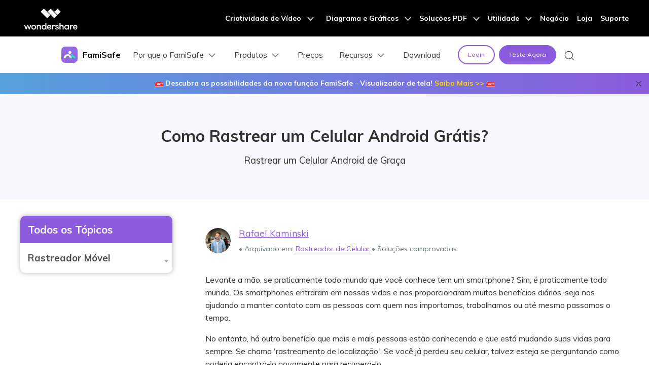

--- FILE ---
content_type: text/html
request_url: https://famisafe.wondershare.com/br/mobile-tracker/free-tracking-app-for-android.html
body_size: 25414
content:
<!doctype html>
<html lang="pt">
<head>
    <meta charset="utf-8">
    <!-- Google Tag Manager -->
<script>(function(w,d,s,l,i){w[l]=w[l]||[];w[l].push({'gtm.start':
new Date().getTime(),event:'gtm.js'});var f=d.getElementsByTagName(s)[0],
j=d.createElement(s),dl=l!='dataLayer'?'&l='+l:'';j.async=true;j.src=
'https://www.googletagmanager.com/gtm.js?id='+i+dl;f.parentNode.insertBefore(j,f);
})(window,document,'script','dataLayer','GTM-WPNBJKV');</script>
<!-- End Google Tag Manager -->
   
    <meta name="viewport" content="width=device-width, initial-scale=1, shrink-to-fit=no, user-scalable=0,maximum-scale=1, minimum-scale=1">
    
    <link rel="shortcut icon" type="image/x-icon" href="https://famisafe.wondershare.com/favicon.ico">
    <!--<link rel="stylesheet" href="https://images.wondershare.com/wsc-18/assets/style/bootstrap-famisafe.min.css">-->
    <title>Como Rastrear um Celular Android de Graça</title>
    <meta name="description" content="Procurando o melhor aplicativo de rastreamento de localização para seu celular Android ou de outra pessoa em sua vida? Aqui está o guia completo com tudo que você precisa saber!" />
    <meta name="apple-itunes-app" content="app-id=1385417904">

<!-- share -->
<meta itemprop="name" content="Como Rastrear um Celular Android de Graça" />
<meta itemprop="description" content="Procurando o melhor aplicativo de rastreamento de localização para seu celular Android ou de outra pessoa em sua vida? Aqui está o guia completo com tudo que você precisa saber!" />
<meta property="og:title" content="Como Rastrear um Celular Android de Graça"/>
<meta property="og:image" content="https://famisafe.wondershare.com/images/nolmg.jpg"/>
<meta property="og:site_name" content="@Famisafe"/>
<meta property="og:description" content="Procurando o melhor aplicativo de rastreamento de localização para seu celular Android ou de outra pessoa em sua vida? Aqui está o guia completo com tudo que você precisa saber!"/>
<meta name="twitter:card" content="summary" />
<meta name="twitter:site" content="@Famisafe" />
<meta name="twitter:title" content="Como Rastrear um Celular Android de Graça" />
<meta name="twitter:description" content="Procurando o melhor aplicativo de rastreamento de localização para seu celular Android ou de outra pessoa em sua vida? Aqui está o guia completo com tudo que você precisa saber!" />
<meta name="twitter:image" content="https://famisafe.wondershare.com/images/nolmg.jpg" />
<!-- end share -->

<link rel="stylesheet" href="https://famisafe.wondershare.com/style/global.css?v=0.1">
<link rel="stylesheet" href="https://famisafe.wondershare.com/style/resource.css?v=0.1">
    <!--font for new famisafe-->
    <!--<link rel="stylesheet" href="https://fonts.googleapis.com/css?family=Comfortaa&display=swap" />-->
    <!--font for new famisafe-->
    <link rel="stylesheet" href="https://neveragain.allstatics.com/2019/assets/style/bootstrap-famisafe.min.css" />


<link rel="canonical" href="https://famisafe.wondershare.com/br/mobile-tracker/free-tracking-app-for-android.html" />



    <!--test font for famisafe-->
    <style>
        body, h1, h2, h3, h4, h5, h6, .h1, .h2, .h3, .h4, .h5, .h6 {font-family:"Muli",-apple-system, blinkmacsystemfont, "Segoe UI", roboto, "Helvetica Neue", arial, "Noto Sans", sans-serif, "Apple Color Emoji", "Segoe UI Emoji", "Segoe UI Symbol", "Noto Color Emoji"}
        body ,a {color:#313131;}
        .text-primary {color: #313131!important;}
        .text-secondary {color: #313131!important;}
        .text-secondary-6 {color:#4a4a4a!important;}
        main#wsc-main .resource-list .item .title a {color: #313131;}
        main#wsc-main .topic-main .resource-category a:not(.btn), main#wsc-main .topic-main .resource-category a:hover:not(.btn) {color: #313131;}
        main#wsc-main .contens_tab_side .tabNav_side dd li a {color: #313131!important;}
        .comment-block-box .author-info .left .author-img {width: 96px;height: 96px;}
    </style>
    <!--test font for famisafe-->
<script type="text/javascript">
            var CHANNEL_ID = "1172";
            var SITE_ID = "150";
            var CMS_LANGUAGE = "br";
            var TEMPLATE_ID = "6024";
            var PAGE_ID = "350332";
            var TEMPLATE_MODULE = "article";
            var TEMPLATE_TYPE = "content";
</script></head>
<body data-pro="famisafe" data-cat="template" data-nav="basic" data-sys="auto" data-dev="auto" data-lan="auto">
  <div class="d-lg-none upload-box" onclick="$('.upload-box').hide()">
  <div class="py-3">
    <div class="container container-xl p-0">
      <div class="row align-items-center no-gutters">
        <div class="col-8">
          <div class="d-flex align-items-center">
            <div style="width: 38px;line-height: 40px;text-align: center;"><svg t="1650618211451" class="icon" viewBox="0 0 1024 1024" version="1.1" xmlns="http://www.w3.org/2000/svg" p-id="2004" width="10" height="10"><path d="M512 456.310154L94.247385 38.557538a39.542154 39.542154 0 0 0-55.689847 0 39.266462 39.266462 0 0 0 0 55.689847L456.310154 512 38.557538 929.752615a39.542154 39.542154 0 0 0 0 55.689847 39.266462 39.266462 0 0 0 55.689847 0L512 567.689846l417.752615 417.752616c15.163077 15.163077 40.290462 15.36 55.689847 0a39.266462 39.266462 0 0 0 0-55.689847L567.689846 512 985.442462 94.247385a39.542154 39.542154 0 0 0 0-55.689847 39.266462 39.266462 0 0 0-55.689847 0L512 456.310154z" p-id="2005" fill="#666666"></path></svg></div>
            <img src="https://neveragain.allstatics.com/2019/assets/icon/logo/famisafe-square.svg" class="img-fluid" alt="famisafe logo" style="width: 40px">
            <div class="ml-2">
              <h6 class="mb-0 mt-1" style="font-size: 14px;">FamiSafe</h6>
              <div style="min-height: 18px;">
                <p class="mb-0 font-size-small text-gray-8 mt-2 sys-ios">Melhor aplicativo de controle parental</p>
              <p class="mb-0 font-size-small text-gray-8 mt-2 sys-android">Melhor aplicativo de controle parental</p>
              </div>
            </div>
          </div>
          
        </div>
        <div class="col-4" style="min-height: 44px;">
          <div class="ml-3 sys-ios"><a href="https://app.adjust.com/1grclf0q_1gsv22gb" target="_blank" class="btn btn-sm btn-outline-action" style="border-radius: 10px;padding:8px 10px">Teste</a></div>
          <div class="ml-3 sys-android"><a href="https://app.adjust.com/1grclf0q_1gsv22gb" target="_blank" class="btn btn-sm btn-outline-action" style="border-radius: 10px;padding:8px 10px">Teste</a></div>
        </div>
      </div>
    </div>
  </div>
</div>  <style>
  [data-target=".fixed-banner"]{z-index: -100;opacity: 0;}
</style>
<!-- <a href="https://famisafeapp.wondershare.com/sign-up.html"><div class="fixed-bottom d-block d-lg-none bg-secondary py-3 text-center text-white font-size-huge font-weight-bold transition bottom-login" style="z-index:-1;opacity:0">Try It Free</div></a> -->
<a href="https://app.adjust.com/1gm3alop_1gxavmxd"><div class="fixed-bottom d-block d-lg-none bg-secondary py-3 text-center text-white font-size-huge font-weight-bold transition bottom-login" style="z-index:99;">Teste grátis</div></a>
<script>
  function throttle(delay,fn) { 
      var canRun = true
      return function () { 
          if(!canRun) return
          canRun = false
          setTimeout(() => {
              fn.call()
              canRun = true
          }, delay);
      }
  }
  var bottom_login = document.querySelector('.bottom-login')
  // window.addEventListener('scroll', throttle(1000,function () {
  //     window.scrollY >= window.screen.height ?
  //     (bottom_login.style.zIndex = 10,bottom_login.style.opacity = 1)
  //     : (bottom_login.style.zIndex = -1,bottom_login.style.opacity = 0)
  // }),{passive:true})
</script><script>
// configDataBottomFloat 参数说明
// titleLogo:图标
// titleText:图标后面文案
// jumpUrl:跳转地址
// btnColor:按钮背景颜色
// btnText:按钮文字
// btnTextColor:按钮文字颜色
// contentList:中间内容文案
// hideLinkArr:需要指定隐藏的页面路径
var configDataBottomFloat = {
titleLogo: 'https://famisafe.wondershare.com/images/images-2024/attitude/fs-mobile-logo.png',
titleText: 'Parental Control App - FamiSafe',
jumpUrl: 'https://app.adjust.com/1gts30fq_1gxetuom',
btnColor: '#8C5BDE',
btnText: 'Abrir App',
btnTextColor: '#FFFFFF',
contentList: ['Obtenha proteção sincera em todas as idades', 'Seu experiente assistente digital para pais', 'Compartilhamento seguro, veja seus entes queridos em mãos'],
hideLinkArr: ['/store/family.html','/store/school.html']
}
</script>
<script src="https://www.wondershare.com/common-js/bottomFloatWindow.js"></script><style>
    .bg-color-2 {background-color: #F8F6FF!important;}
    .topic-main .right .title{
        margin-top:0;
    }
    @media (min-width: 1600px){
        .container {
            max-width: 1470px;
        }
    }
    @media (min-width: 992px){
        .container-lg {
            max-width: 960px;
            margin: 0 auto;
        }
        .topic-main:after {display: none;background-color: transparent;}
        .contens_tab_side .title {background-color: #8c5bde;}
    }
    .topic-main a:not(.btn), .topic-main a:hover:not(.btn), .topic-related .item a:hover .title {color: #8C5BDE;}
</style>


<div data-toggle="ad" data-text="Descubra as possibilidades da nova função FamiSafe - Visualizador de tela!" data-link="https://famisafe.wondershare.com/br/screen-viewer.html?from=website-banner" data-link-text="Saiba Mais >>" data-image="https://images.wondershare.com/drfone/2022/images/hot-icon.gif" data-bg-color="linear-gradient(to right, #55A0DB, #8C5BDE)" data-text-color="#ffffff" data-text-link-color="#ffd602"></div>
<!--<div data-toggle="ad" data-text="⏰ ¡Ahorra un 65% en FamiSafe durante el Black Friday!🌟 Countdown: " data-link="https://famisafe.wondershare.com/br/pricing-plan.html?utm_source=other_media_sites&utm_medium=banner&utm_campaign=black-friday-banner&utm_content=link_21112018_2023-11-22" data-link-text="🚀 ¡No te pierdas el mejor precio del año!" data-image="https://images.wondershare.com/drfone/2022/images/hot-icon.gif" data-bg-color="linear-gradient(to right, #55A0DB, #8C5BDE)" data-text-color="#ffffff" data-text-link-color="#ffd602" data-due="2023-11-30 12:59:59"></div>-->
<!-- Google Tag Manager (noscript) -->
<noscript><iframe src="https://www.googletagmanager.com/ns.html?id=GTM-WPNBJKV"
  height="0" width="0" style="display:none;visibility:hidden"></iframe></noscript>
  <!-- End Google Tag Manager (noscript) -->

<!-- 头部公共样式块 -->
 <link rel="stylesheet" href="https://neveragain.allstatics.com/2019/assets/style/wsc-header-footer-2020.min.css" />
<link rel="stylesheet" href="https://www.wondershare.com/assets/header-footer-2021.css">
<style>
@media ((min-width: 1280px)){ 
    .wsc-header2020-navbar-nav-toggle.creativity.creativity-en {min-width: 576px;}
	.wsc-header2020-navbar-nav-toggle.diagram-grahics, .wsc-header2020-navbar-nav-toggle.diagram-graphics,.wsc-header2020-navbar-nav-toggle.utility {min-width: 400px;width:auto;}
      .wsc-header2020-navbar-nav-toggle.explore-ai {min-width: 445px;}
}
</style>
  <style>
    .wsc-header2020 .wsc-header2020-dropdownMenuBody-desc {white-space: normal;}
  </style>


<!-- 头部公共样式块 -->
<link rel="stylesheet" href="https://neveragain.allstatics.com/2019/assets/style/wsc-header-footer-2020.min.css" />
<link rel="stylesheet" href="https://www.wondershare.com/assets/header-footer-2021.css">
<style>
@media ((min-width: 1280px)){ 
    .wsc-header2020-navbar-nav-toggle.creativity.creativity-en {min-width: 576px;}
	.wsc-header2020-navbar-nav-toggle.diagram-grahics, .wsc-header2020-navbar-nav-toggle.diagram-graphics,.wsc-header2020-navbar-nav-toggle.utility {min-width: 400px;width:auto;}
      .wsc-header2020-navbar-nav-toggle.explore-ai {min-width: 445px;}
}
</style>
<style>
  .wsc-header2020 .wsc-header2020-navbar-famisafe .wsc-header2020-navbar-linkBtn-outline,
  .wsc-header2020 .wsc-header2020-navbar-famisafe .wsc-header2020-navbar-linkBtn,
  .wsc-header2020 .wsc-header2020-navbar-famisafe .wsc-header2020-dropdown-learnMore button {
    border-radius: 0rem;
  }
  .wsc-header2020 .wsc-header2020-navbar-main {
    box-shadow: none;
  }
  .wsc-header2020 .wsc-header2020-navbarDropdown-toggle[aria-expanded='true'] + .wsc-header2020-navbarDropdown-menu {
    border-top: 1px solid rgb(0 0 0 / 20%);
  }
  @media (min-width: 1280px) {
    .wsc-header2020 .wsc-header2020-dropdownMenuBody-title {
      min-height: auto;
    }
    .wsc-header2020 .wsc-header2020-dropdownMenuBody-list.banner-custom-list{
      display: flex;
    }
    .pl-60{padding-left: 60px;}
    .pl-46{padding-left: 46px;}
    .wsc-header2020 .overview-item{max-width:45%;}
    .wsc-header2020 .grow-item{max-width: 50%;}
    .wsc-header2020 .explore-item{max-width:20%;}
    .wsc-header2020 .explore-item1{max-width:42%;}
    .view-more{display: flex; justify-content: center;}
    .more-one{width:35%;text-align: center;}
    .more-two{width:52%;text-align: center;}
  }
  .view-more a{font-size:16px;font-weight:bold;color: #8C5BDE;text-decoration: underline;}
  @media (max-width: 1279.98px) {
    .wsc-header2020 li.wsc-header2020-navbar-dropdown:first-child .wsc-header2020-dropdownMenuBody-title {
      margin-bottom: 0;
    }
    /* .wsc-header2020 .wsc-header2020-navbar-main li.wsc-header2020-navbar-dropdown:first-child .wsc-header2020-dropdownMenuBody-box{padding: 0 16px 0 24px} */
  }
  .wsc-header2020 .wsc-header2020-navbar-famisafe .wsc-header2020-navbar-linkBtn-outline,
  .wsc-header2020 .wsc-header2020-navbar-famisafe .wsc-header2020-navbar-linkBtn,
  .wsc-header2020 .wsc-header2020-navbar-famisafe .wsc-header2020-dropdown-learnMore button {
    border-radius: 50rem;
  }
  .custom-list {
    display: flex;
  }
  .custom-item {
    padding: 0 30px;
  }
  .wsc-header2020 .wsc-header2020-dropdownMenuBody-list.banner-custom-list li a {
    color: #636363;
  }
  .wsc-header2020 .wsc-header2020-dropdownMenuBody-list.banner-custom-list li a:hover{color: #8C5BDE;}
  .wsc-header2020-navbar-item.active .wsc-header2020-navbar-link {
    color: #000000 !important;
  }
  @media (min-width: 1280px) {
    .wsc-header2020 .wsc-header2020-dropdownMenuBody-hr-vertical {
      width: 1px;
      border-left: 1px solid #ececec;
      flex-grow: 0;
    }
    .wsc-header2020 .wsc-header2020-navbarDropdown-menu.feature-content {
      background: linear-gradient(90deg, #fff 67%, #f8f8f8 33%);
    }
  }
  @media (min-width: 1600px) {
    .wsc-header2020 .wsc-header2020-dropdownMenu-body {
      padding: 32px 0;
    }
    .wsc-header2020 .overview-item{max-width:40%;}
  }

  @media (min-width: 2000px) {
    .wsc-header2020 .wsc-header2020-navbarDropdown-menu.feature-content {
      background: linear-gradient(90deg, #fff 63%, #f8f8f8 37%);
    }
  }
  .wsc-header2020 .wsc-header2020-dropdownMenuBody-list.banner-custom-list.float-list li {
    width: 50%;
    float: left;
  }
  .wsc-header2020 .wsc-header2020-dropdownMenuBodyList-learnMore {
    color: #322163 !important;
    font-weight: normal;
  }
  .custom-list {
    display: flex;
  }
  .custom-item {
    padding: 0 30px;
  }

  .wsc-header2020-dropdownMenuBody-list.banner-custom-list {
    list-style: disc;
    color: #976be1;
    padding-top: 12px;
    overflow: visible;
  }
  .wsc-header2020-navbar-link:hover{color: #8C5BDE!important;}
  a.subtitle-link:hover{color: #8C5BDE;text-decoration: none;}
  .menubody-title{font-size:16px;padding:8px 0 8px;color: #636363;}
  .menubody-title a{color: #636363;}
  .menubody-title a:hover,.wsc-header2020 .wsc-header2020-dropdownMenuBody-list.banner-custom-list .menubody-item ul a:hover{color: #8C5BDE;text-decoration:underline!important}
  .menubody-subitem{margin-top:-4px;flex:1;}
  .menubody-subitem .menubody-title{padding:12px 0;line-height: 1;}
  .wsc-header2020 .wsc-header2020-dropdownMenuBody-list.banner-custom-list .menubody-item ul a{color: #787878;}
  .wsc-header2020 .wsc-header2020-dropdownMenuBody-list li{line-height:1;}
</style>

 
  <header class="wsc-header2020">
  <nav class="wsc-header2020-navbar-master wsc-header202004-navbar-wondershare">
    <div class="wsc-header2020-container">
      <div class="wsc-header2020-navbar-content">
        <div class="wsc-header2020-navbar-brand">
          <a href="https://www.wondershare.com.br/" rel="noopener" target="_blank"><span style="display: none;">wondershare</span></a>
        </div>

        <button class="wsc-header2020-navbar-collapse-toggle" type="button" aria-expanded="false">
          <svg class="wsc-header2020-navbar-collapse-toggle-icon" width="24" height="24" viewBox="0 0 24 24" fill="none" xmlns="https://www.w3.org/2000/svg">
            <path d="M4 6H20M20 12L4 12M20 18H4" stroke="white" stroke-width="1.5"></path>
          </svg>
          <svg class="wsc-header2020-navbar-collapse-toggle-icon-close" width="24" height="24" viewBox="0 0 24 24" fill="none" xmlns="https://www.w3.org/2000/svg">
            <path d="M18 18L12 12M6 6L12 12M18 6L12 12M6 18L12 12" stroke="white" stroke-width="1.5"></path>
          </svg>
        </button>
        <div class="wsc-header2020-navbar-collapse">
          <ul class="wsc-header2020-navbar-nav active_menu">
            <li class="wsc-header2020-navbar-item with-toggle"> <a class="wsc-header2020-navbar-link active_menu_a" href="javascript:">Criatividade de Vídeo
              <svg class="ml-2" width="13" height="9" viewBox="0 0 13 9" fill="none" xmlns="https://www.w3.org/2000/svg">
                <path d="M12 1L6.5 7L1 1" stroke="currentColor" stroke-width="2"/>
              </svg>
              </a>
              <div class="wsc-header2020-navbar-nav-toggle creativity">
                <div class="row no-gutters px-4">
                  <div class="left border-control">
                    <div class="mb-4 font-size-small">Criatividade de Vídeo</div>
                    <a href="https://filmora.wondershare.com.br/editor-de-video/" target="_blank" class="d-flex align-items-center mb-4"> <img src="https://neveragain.allstatics.com/2019/assets/icon/logo/filmora-square.svg" alt="wondershare filmora logo">
                    <div class="pl-2"> <strong class="text-black">Filmora</strong>
                      <div class="font-size-small">Edição de vídeo intuitiva e criativa.</div>
                    </div>
                    </a> <a href="https://uniconverter.wondershare.com.br/" target="_blank" class="d-flex align-items-center mb-4"> <img src="https://neveragain.allstatics.com/2019/assets/icon/logo/uniconverter-square.svg" alt="wondershare uniconverter logo">
                    <div class="pl-2"> <strong class="text-black">UniConverter</strong>
                      <div class="font-size-small">Conversão de mídia rápida.</div>
                    </div>
                    </a> <a href="https://dc.wondershare.com.br/" target="_blank" class="d-flex align-items-center mb-4"> <img src="https://neveragain.allstatics.com/2019/assets/icon/logo/democreator-square.svg" alt="wondershare democreator logo">
                    <div class="pl-2"> <strong class="text-black">DemoCreator</strong>
                      <div class="font-size-small">Criador de vídeos tutoriais Eficiente.</div>
                    </div>
                    </a> <a href="https://pixcut.wondershare.com/" target="_blank" class="d-flex align-items-center mb-4"> <img src="https://neveragain.allstatics.com/2019/assets/icon/logo/pixcut-square.svg" alt="wondershare pixcut logo">
                    <div class="pl-2"> <strong class="text-black">PixCut</strong>
                      <div class="font-size-small">Removedor de fundo instantâneo.</div>
                    </div>
                    </a> <a href="https://anireel.wondershare.com/" target="_blank" class="d-flex align-items-center mb-4"> <img src="https://neveragain.allstatics.com/2019/assets/icon/logo/anireel-square.svg" alt="wondershare anireel logo">
                    <div class="pl-2"> <strong class="text-black">Anireel</strong>
                      <div class="font-size-small">Criador de vídeo explicativo animado.</div>
                    </div>
                    </a> <a href="https://filmstock.wondershare.com.br/" target="_blank" class="d-flex align-items-center mb-4"> <img src="https://neveragain.allstatics.com/2019/assets/icon/logo/filmstock-square.svg" alt="wondershare filmstock logo">
                    <div class="pl-2"> <strong class="text-black">Filmstock</strong>
                      <div class="font-size-small">Biblioteca de efeitos de vídeo, música e mais.</div>
                    </div>
                    </a> <a href="https://www.wondershare.com.br/shop/individuals.html#creativity" target="_blank" class="vap-btn mt-2">Veja todos os produtos</a> </div>
                  <div class="right">
                    <div class="mt-lg-0 my-4 font-size-small">Explore</div>
                    <ul class="list-unstyled explore">
                      <li> <a href="https://www.wondershare.com.br/products-solutions/digital-creativity/" target="_blank" class="text-black">Visão Geral</a> </li>
                      <li> <a href="https://www.wondershare.com.br/products-solutions/digital-creativity/video.html" target="_blank" class="text-black">Vídeo</a> </li>
                      <li> <a href="https://www.wondershare.com.br/products-solutions/digital-creativity/photo.html" target="_blank" class="text-black">Foto</a> </li>
                      <!--<li> <a href="https://www.wondershare.com/creative-center.html" target="_blank" class="text-black">Creative Center</a> </li> -->
                    </ul>
                  </div>
                </div>
              </div>
            </li>
            <li class="wsc-header2020-navbar-item with-toggle"> <a class="wsc-header2020-navbar-link active_menu_a" href="javascript:">Diagrama e Gráficos
              <svg class="ml-2" width="13" height="9" viewBox="0 0 13 9" fill="none" xmlns="https://www.w3.org/2000/svg">
                <path d="M12 1L6.5 7L1 1" stroke="currentColor" stroke-width="2"/>
              </svg>
              </a>
              <div class="wsc-header2020-navbar-nav-toggle diagram-grahics">
                <div class="row no-gutters px-4">
                  <div class="left border-control">
                    <div class="mb-4 font-size-small">Produtos para Diagramas e Gráficos</div>
                    <a href="https://www.edrawsoft.com/pt/edraw-max/" rel="noopener" target="_blank" class="d-flex align-items-center mb-4"> <img src="https://neveragain.allstatics.com/2019/assets/icon/logo/edraw-max-square.svg" width="40" height="40" alt="wondershare edrawmax logo">
                    <div class="pl-2"> <strong class="text-black">EdrawMax</strong>
                      <div class="font-size-small">Diagramação simples. </div>
                    </div>
                    </a> <a href="https://www.edrawsoft.com/pt/edrawmind/" rel="noopener" target="_blank" class="d-flex align-items-center mb-4"> <img src="https://neveragain.allstatics.com/2019/assets/icon/logo/edraw-mindmaster-square.svg" alt="wondershare EdrawMind logo">
                    <div class="pl-2"> <strong class="text-black">EdrawMind</strong>
                      <div class="font-size-small">Mapeamento da mente colaborativa. </div>
                    </div>
                    </a> <a href="https://mockitt.wondershare.com/" target="_blank" class="d-flex align-items-center mb-4"> <img src="https://neveragain.allstatics.com/2019/assets/icon/logo/mockitt-square.svg" width="40" height="40" alt="wondershare mockitt logo">
                    <div class="pl-2"> <strong class="text-black">Mockitt</strong>
                      <div class="font-size-small">Criação rápida de protótipos.</div>
                    </div>
                    </a> <a href="https://www.edrawsoft.com/pt/edraw-project/" rel="noopener" target="_blank" class="d-flex align-items-center mb-4"> <img src="https://neveragain.allstatics.com/2019/assets/icon/logo/edraw-project-square.svg" width="40" height="40" alt="wondershare edrawproj logo">
                    <div class="pl-2"> <strong class="text-black">EdrawProj</strong>
                      <div class="font-size-small">Ferramenta profissional de gráfico de Gantt.</div>
                    </div>
                    </a> <a href="https://www.wondershare.com.br/shop/individuals.html#graphic" target="_blank" class="vap-btn mt-2">Veja todos os produtos</a> </div>
                  <div class="right">
                    <div class="mt-lg-0 my-4 font-size-small">Explore</div>
                    <ul class="list-unstyled explore">
                      <li> <a href="https://www.wondershare.com.br/products-solutions/office-productivity/graphic.html" target="_blank" class="text-black">Visão Geral</a> </li>
                      <li> <a href="https://mockittapp.wondershare.com/community" target="_blank" class="text-black">Modelos de UI e UX</a> </li>
                      <li> <a href="https://www.edrawmax.com/templates/" rel="noopener" target="_blank" class="text-black">Modelos de Diagrama</a> </li>
                    </ul>
                  </div>
                </div>
              </div>
            </li>
            <li class="wsc-header2020-navbar-item with-toggle"> <a class="wsc-header2020-navbar-link active_menu_a" href="javascript:">Soluções PDF
              <svg class="ml-2" width="13" height="9" viewBox="0 0 13 9" fill="none" xmlns="https://www.w3.org/2000/svg">
                <path d="M12 1L6.5 7L1 1" stroke="currentColor" stroke-width="2"/>
              </svg>
              </a>
              <div class="wsc-header2020-navbar-nav-toggle pdf">
                <div class="row no-gutters px-4">
                  <div class="left border-control">
                    <div class="mb-4 font-size-small">Produtos de Soluções PDF</div>
                    <a href="https://pdf.wondershare.com.br/" target="_blank" class="d-flex align-items-center mb-4"> <img src="https://neveragain.allstatics.com/2019/assets/icon/logo/pdfelement-square.svg" alt="wondershare pdfelement logo">
                    <div class="pl-2"> <strong class="text-black">PDFelement</strong>
                      <div class="font-size-small">Criação e edição de PDF. </div>
                    </div>
                    </a> 
                    <a href="https://pdf.wondershare.com.br/document-cloud/" target="_blank" class="d-flex align-items-center mb-4"> <img src="https://neveragain.allstatics.com/2019/assets/icon/logo/document-cloud-square.svg" alt="wondershare document cloud logo">
                    <div class="pl-2"> <strong class="text-black">Document Cloud</strong>
                      <div class="font-size-small">Gestão de documentos baseado em nuvem.</div>
                    </div>
                    </a>
                    <a href="https://www.wondershare.com.br/shop/individuals.html#document" target="_blank" class="vap-btn mt-2">Veja todos os produtos</a> </div>
                  <div class="right">
                    <div class="mt-lg-0 my-4 font-size-small">Explore</div>
                    <ul class="list-unstyled explore">
                      <li> <a href="https://www.wondershare.com.br/products-solutions/office-productivity/document.html" target="_blank" class="text-black">Visão Geral</a> </li>
                      <li> <a href="https://pdf.wondershare.com.br/how-to/merge-pdf.html" target="_blank" class="text-black">Juntar Arquivos PDF</a> </li>
                      <li> <a href="https://pdf.wondershare.com.br/convert-pdf.html" target="_blank" class="text-black">Conversor de PDF</a> </li>
                      <li> <a href="https://pdf.wondershare.com.br/free-pdf-templates.html" target="_blank" class="text-black">Modelos de PDF</a> </li>
                    </ul>
                  </div>
                </div>
              </div>
            </li>
            <li class="wsc-header2020-navbar-item with-toggle"> <a class="wsc-header2020-navbar-link active_menu_a" href="javascript:">Utilidade
              <svg class="ml-2" width="13" height="9" viewBox="0 0 13 9" fill="none" xmlns="https://www.w3.org/2000/svg">
                <path d="M12 1L6.5 7L1 1" stroke="currentColor" stroke-width="2"/>
              </svg>
              </a>
              <div class="wsc-header2020-navbar-nav-toggle utility">
                <div class="row no-gutters px-4">
                  <div class="left border-control">
                    <div class="mb-4 font-size-small">Produtos de Utilidade</div>
                    <a href="https://recoverit.wondershare.com.br/data-recovery.html" target="_blank" class="d-flex align-items-center mb-4"> <img src="https://neveragain.allstatics.com/2019/assets/icon/logo/recoverit-square.svg" alt="wondershare recoverit logo">
                    <div class="pl-2"> <strong class="text-black">Recoverit</strong>
                      <div class="font-size-small">Recuperação de arquivo perdido.</div>
                    </div>
                    </a> <a href="https://drfone.wondershare.com.br/" target="_blank" class="d-flex align-items-center mb-4"> <img src="https://neveragain.allstatics.com/2019/assets/icon/logo/drfone-square.svg" alt="wondershare drfone logo">
                    <div class="pl-2"> <strong class="text-black">Dr.Fone</strong>
                      <div class="font-size-small">Gerenciamento de dispositivos móveis.</div>
                    </div>
                    </a> <a href="https://famisafe.wondershare.com/br/" target="_blank" class="d-flex align-items-center mb-4"> <img src="https://neveragain.allstatics.com/2019/assets/icon/logo/famisafe-square.svg" alt="wondershare famisafe logo">
                    <div class="pl-2"> <strong class="text-black">FamiSafe</strong>
                      <div class="font-size-small">Controle e monitoramento dos pais.</div>
                    </div>
                    </a> <a href="https://mobiletrans.wondershare.com/br/" target="_blank" class="d-flex align-items-center mb-4"> <img src="https://neveragain.allstatics.com/2019/assets/icon/logo/mobiletrans-square.svg" alt="wondershare mobiletrans logo">
                    <div class="pl-2"> <strong class="text-black">MobileTrans</strong>
                      <div class="font-size-small">Transferência de dados móveis. </div>
                    </div>
                    </a> <a href="https://recoverit.wondershare.com.br/repairit.html" target="_blank" class="d-flex align-items-center mb-4"> <img src="https://neveragain.allstatics.com/2019/assets/icon/logo/repairit-square.svg" alt="wondershare repairit logo">
                    <div class="pl-2"> <strong class="text-black">Repairit</strong>
                      <div class="font-size-small">Reparação de arquivos corrompidos. </div>
                    </div>
                    </a> <a href="https://www.wondershare.com.br/shop/individuals.html#utility" target="_blank" class="vap-btn mt-2">Veja todos os produtos</a> </div>
                  <div class="right">
                    <div class="mt-lg-0 my-4 font-size-small">Explore</div>
                    <ul class="list-unstyled explore">
                      <li> <a href="https://www.wondershare.com.br/products-solutions/data-management/" target="_blank" class="text-black">Visão Geral</a> </li>
                      <li> <a href="https://recoverit.wondershare.com.br/data-recovery.html" target="_blank" class="text-black">Recuperação de Fotos</a> </li>
                      <li> <a href="https://recoverit.wondershare.com.br/video-repair.html" target="_blank" class="text-black">Reparação de Vídeos</a> </li>
                      <li> <a href="https://mobiletrans.wondershare.com/br/whatsapp-transfer-backup-restore.html" target="_blank" class="text-black">Transferência de Whatsapp</a> </li>
                    </ul>
                  </div>
                </div>
              </div>
            </li>
            <li class="wsc-header2020-navbar-item"> <a class="wsc-header2020-navbar-link active_menu_a" href="https://www.wondershare.com.br/business/enterprise.html" target="_blank">Negócio</a> </li>
            <li class="wsc-header2020-navbar-item"> <a class="wsc-header2020-navbar-link active_menu_a" href="https://www.wondershare.com.br/shop/individuals.html" target="_blank">Loja</a> </li>
            <li class="wsc-header2020-navbar-item"> <a class="wsc-header2020-navbar-link active_menu_a" href="https://support.wondershare.com.br/" target="_blank">Suporte</a> </li>
          </ul>
        </div>
      </div>
    </div>
  </nav>
    <nav class="wsc-header2020-navbar-main wsc-header2020-navbar-famisafe">
      <div class="wsc-header2020-container">
        <div class="wsc-header2020-navbar-content">
          <div class="wsc-header2020-navbar-brand">
            <a href="https://famisafe.wondershare.com/br/">
              <img src="https://neveragain.allstatics.com/2019/assets/icon/logo/famisafe-square.svg"
                alt="famisafe logo" />
              <strong style="padding-left: 6px; font-size: 16px; vertical-align: middle">FamiSafe</strong>
            </a>
          </div>
          <button class="wsc-header2020-navbar-collapse-toggle" type="button" aria-expanded="false">
            <svg class="wsc-header2020-navbar-collapse-toggle-icon" width="24" height="24" viewBox="0 0 24 24"
              fill="none" xmlns="https://www.w3.org/2000/svg">
              <path d="M6 9L12 15L18 9" stroke="black" stroke-width="1.5"></path>
            </svg>
            <svg class="wsc-header2020-navbar-collapse-toggle-icon-close" width="24" height="24" viewBox="0 0 24 24"
              fill="none" xmlns="https://www.w3.org/2000/svg">
              <path d="M6 15L12 9L18 15" stroke="black" stroke-width="1.5" />
            </svg>
          </button>
          <div class="wsc-header2020-navbar-collapse">
            <ul class="wsc-header2020-navbar-nav">

              <li class="wsc-header2020-navbar-dropdown">
                <nav class="wsc-header2020-navbarDropdown-toggle" aria-expanded="false">
                  <span>Por que o FamiSafe</span>
                  <div class="wsc-header2020-dropdown-icon">
                    <svg width="24" height="24" viewBox="0 0 24 24" fill="none" xmlns="https://www.w3.org/2000/svg">
                      <path d="M6 9L12 15L18 9" stroke="black" stroke-width="1.5" />
                    </svg>
                  </div>
                </nav>
                <div class="wsc-header2020-navbarDropdown-menu">
                  <div class="wsc-header2020-container">
                    <div class="wsc-header2020-dropdownMenu-content">
                      <div class="wsc-header2020-dropdownMenu-body">
                        <div class="wsc-header2020-dropdownMenuBody-content">
                          <div class="wsc-header2020-dropdownMenuBody-item overview-item">
                            <div class="wsc-header2020-dropdownMenuBody-box">
                              <nav class="wsc-header2020-dropdownMenuBody-title" aria-expanded="false">
                                <h5 class="font-weight-bold" style="font-size: 16px"><img
                                    src="https://famisafe.wondershare.com/images/images2023/nav/grow-icon.svg"
                                    alt="Better with FamiSafe" class="align-middle"><span
                                    class="ml-2 subtitle-link align-middle">FamiSafe - Seu aliado em</span></h5>
                                <div class="wsc-header2020-dropdownMenuBodyTitle-icon">
                                  <svg width="24" height="24" viewBox="0 0 24 24" fill="none"
                                    xmlns="https://www.w3.org/2000/svg">
                                    <path d="M6 9L12 15L18 9" stroke="black" stroke-width="1.5"></path>
                                  </svg>
                                </div>
                              </nav>
                              <div class="wsc-header2020-dropdownMenuBody-list banner-custom-list">

                                <div class="menubody-item menubody-subitem">
                                  <div class="menubody-title"><a
                                      href="https://famisafe.wondershare.com/br/screen-viewer.html">Visualizador de tela</a><img src="https://famisafe.wondershare.com/images/images2023/nav/new-icon-nav.png" alt="nuevo"></div>
                                  <div class="menubody-title"><a
                                      href="https://famisafe.wondershare.com/br/features/live-location-tracking.html">Localizador de família</a></div>
                                  <div class="menubody-title"><a
                                      href="https://famisafe.wondershare.com/br/features/block-unwanted-websites.html">Segurança on-line</a></div>
                                  <div class="menubody-title"><a
                                      href="https://famisafe.wondershare.com/br/tiktok-history.html">Monitorar o TikTok</a></div>
                                  <div class="menubody-title"><a
                                      href="https://famisafe.wondershare.com/br/features/app-blocker.html">Usar/bloquear aplicativos</a></div>
                                  <!--<div class="menubody-title"><a href="https://famisafe.wondershare.com/phone-activity-report.html">Activity report</a></div>-->
                                </div>

                                <div class="menubody-item menubody-subitem">
                                  <div class="menubody-title"><a
                                      href="https://famisafe.wondershare.com/br/features/screen-time-control.html">Tempo de tela</a></div>
                                  <div class="menubody-title"><a
                                      href="https://famisafe.wondershare.com/br/features/detect-suspicious-text.html">Filtrar conteúdo impróprio</a></div>
                                  <div class="menubody-title"><a
                                      href="https://famisafe.wondershare.com/br/driving-history-report.html">Segurança ao dirigir</a></div>
                                  <div class="menubody-title"><a
                                      href="https://famisafe.wondershare.com/br/features/detect-suspicious-photos.html">Fotos Suspeitas</a></div>
                                </div>
                              </div>
                            </div>

                          </div>
                          <div class="wsc-header2020-dropdownMenuBody-hr-vertical"></div>
                          <div class="wsc-header2020-dropdownMenuBody-item grow-item">
                            <div class="wsc-header2020-dropdownMenuBody-box">
                              <nav class="wsc-header2020-dropdownMenuBody-title" aria-expanded="false">
                                <h5 class="font-weight-bold" style="font-size: 16px"><img
                                    src="https://famisafe.wondershare.com/images/images2023/nav/overview-icon.svg"
                                    alt="Overview" class="align-middle"><span
                                    class="ml-2 subtitle-link align-middle">Ações</span></h5>
                                <div class="wsc-header2020-dropdownMenuBodyTitle-icon">
                                  <svg width="24" height="24" viewBox="0 0 24 24" fill="none"
                                    xmlns="https://www.w3.org/2000/svg">
                                    <path d="M6 9L12 15L18 9" stroke="black" stroke-width="1.5"></path>
                                  </svg>
                                </div>
                              </nav>
                              <div class="wsc-header2020-dropdownMenuBody-list banner-custom-list">

                                <div class="menubody-item menubody-subitem">
                                  <div class="menubody-title"><a
                                      href="https://famisafe.wondershare.com/br/no-cyberbullying-on-social-media.html">Cyberbullying nas redes sociais> <img
                                        src="https://famisafe.wondershare.com/images/images2023/nav/hot-icon.svg"
                                        alt="hot"></div>
                                  <div class="menubody-title"><a
                                      href="https://famisafe.wondershare.com/media-reviews.html">Críticas da mídia</a>
                                  </div>
                                  <div class="menubody-title"><a
                                      href="https://famisafe.wondershare.com/br/review.html">Opiniões dos pais</a>
                                  </div>
                                  <div class="menubody-title"><a
                                      href="https://famisafe.wondershare.com/br/partener.html"> Cadastre-se como nosso
                                       parceiro</a></div>
                                </div>
                              </div>
                            </div>
                          </div>

                        </div>
                      </div>
                    </div>
                  </div>
                </div>
              </li>
              <li class="wsc-header2020-navbar-dropdown">
                <nav class="wsc-header2020-navbarDropdown-toggle" aria-expanded="false">
                  <span>Produtos</span>
                  <div class="wsc-header2020-dropdown-icon">
                    <svg width="24" height="24" viewBox="0 0 24 24" fill="none" xmlns="https://www.w3.org/2000/svg">
                      <path d="M6 9L12 15L18 9" stroke="black" stroke-width="1.5" />
                    </svg>
                  </div>
                </nav>
                <div class="wsc-header2020-navbarDropdown-menu">
                  <div class="wsc-header2020-container">
                    <div class="wsc-header2020-dropdownMenu-content">
                      <div class="wsc-header2020-dropdownMenu-body">
                        <div class="wsc-header2020-dropdownMenuBody-content">
                          <div class="wsc-header2020-dropdownMenuBody-item product-item">
                            <div class="wsc-header2020-dropdownMenuBody-box">
                              <nav class="wsc-header2020-dropdownMenuBody-title" aria-expanded="false">
                                <h5 class="font-weight-bold" style="font-size: 16px"><img
                                    src="https://famisafe.wondershare.com/images/images2023/nav/home-icon.svg"
                                    alt="FamiSafe" class="align-middle"><span
                                    class="ml-2 subtitle-link align-middle">FamiSafe</span></h5>
                                <div class="wsc-header2020-dropdownMenuBodyTitle-icon">
                                  <svg width="24" height="24" viewBox="0 0 24 24" fill="none"
                                    xmlns="https://www.w3.org/2000/svg">
                                    <path d="M6 9L12 15L18 9" stroke="black" stroke-width="1.5"></path>
                                  </svg>
                                </div>
                              </nav>
                              <div class="wsc-header2020-dropdownMenuBody-list banner-custom-list">
                                <div class="menubody-item menubody-subitem">
                                  <div class="menubody-title"><a href="https://famisafe.wondershare.com/br/">Proteja a vida digital das crianças</a></div>
                                </div>
                              </div>
                            </div>
                          </div>
                          <div class="wsc-header2020-dropdownMenuBody-hr-vertical"></div>
                          <div class="wsc-header2020-dropdownMenuBody-item product-item">
                            <div class="wsc-header2020-dropdownMenuBody-box">
                              <nav class="wsc-header2020-dropdownMenuBody-title" aria-expanded="false">
                                <h5 class="font-weight-bold" style="font-size: 16px"><img
                                    src="https://famisafe.wondershare.com/images/images2023/nav/school-icon.svg"
                                    alt="FamiSafe For School" class="align-middle"><span
                                    class="ml-2 subtitle-link align-middle">FamiSafe Edu</span></h5>
                                <div class="wsc-header2020-dropdownMenuBodyTitle-icon">
                                  <svg width="24" height="24" viewBox="0 0 24 24" fill="none"
                                    xmlns="https://www.w3.org/2000/svg">
                                    <path d="M6 9L12 15L18 9" stroke="black" stroke-width="1.5"></path>
                                  </svg>
                                </div>
                              </nav>
                              <div class="wsc-header2020-dropdownMenuBody-list banner-custom-list">
                                <div class="menubody-item menubody-subitem">
                                  <div class="menubody-title"><a
                                      href="https://famisafe.wondershare.com/school.html">Conecte centros educacionais e pais</a></div>
                                </div>
                              </div>
                            </div>
                          </div>
                          <div class="wsc-header2020-dropdownMenuBody-hr-vertical"></div>
                          <div class="wsc-header2020-dropdownMenuBody-item product-item">
                            <div class="wsc-header2020-dropdownMenuBody-box">
                              <nav class="wsc-header2020-dropdownMenuBody-title" aria-expanded="false">
                                <h5 class="font-weight-bold" style="font-size: 16px"><img
                                    src="https://famisafe.wondershare.com/images/images2023/nav/geonection-icon.svg"
                                    alt="Geonection" class="align-middle"><span
                                    class="ml-2 subtitle-link align-middle">Geonection</span></h5>
                                <div class="wsc-header2020-dropdownMenuBodyTitle-icon">
                                  <svg width="24" height="24" viewBox="0 0 24 24" fill="none"
                                    xmlns="https://www.w3.org/2000/svg">
                                    <path d="M6 9L12 15L18 9" stroke="black" stroke-width="1.5"></path>
                                  </svg>
                                </div>
                              </nav>
                              <div class="wsc-header2020-dropdownMenuBody-list banner-custom-list">
                                <div class="menubody-item menubody-subitem">
                                  <div class="menubody-title"><a
                                      href="https://famisafe.wondershare.com/share-live-location.html">Superando distâncias, unindo psicologicamente</a></div>
                                </div>
                              </div>
                            </div>
                          </div>
                        </div>
                      </div>
                    </div>
                  </div>
                </div>
              </li>
              

             <li class="wsc-header2020-navbar-item">
                <a class="wsc-header2020-navbar-link"
                  href="https://famisafe.wondershare.com/br/store/family.html">Preços</a>
              </li>


              <li class="wsc-header2020-navbar-dropdown">
                <nav class="wsc-header2020-navbarDropdown-toggle" aria-expanded="false">
                  <span>Recursos</span>
                  <div class="wsc-header2020-dropdown-icon">
                    <svg width="24" height="24" viewBox="0 0 24 24" fill="none" xmlns="https://www.w3.org/2000/svg">
                      <path d="M6 9L12 15L18 9" stroke="black" stroke-width="1.5" />
                    </svg>
                  </div>
                </nav>
                <div class="wsc-header2020-navbarDropdown-menu">
                  <div class="wsc-header2020-container">
                    <div class="wsc-header2020-dropdownMenu-content">
                      <div class="wsc-header2020-dropdownMenu-body">
                        <div class="wsc-header2020-dropdownMenuBody-content">
                          <div class="wsc-header2020-dropdownMenuBody-item explore-item">
                            <div class="wsc-header2020-dropdownMenuBody-box">
                              <nav class="wsc-header2020-dropdownMenuBody-title" aria-expanded="false">
                                <h5 class="font-weight-bold" style="font-size: 16px"><img
                                    src="https://famisafe.wondershare.com/images/images2023/nav/topics-icon.svg"
                                    alt="Featured Topics" class="align-middle"><span
                                    class="ml-2 subtitle-link align-middle">Tópicos em destaque</span></h5>
                                <div class="wsc-header2020-dropdownMenuBodyTitle-icon">
                                  <svg width="24" height="24" viewBox="0 0 24 24" fill="none"
                                    xmlns="https://www.w3.org/2000/svg">
                                    <path d="M6 9L12 15L18 9" stroke="black" stroke-width="1.5"></path>
                                  </svg>
                                </div>
                              </nav>
                              <div class="wsc-header2020-dropdownMenuBody-list banner-custom-list">
                                <div class="menubody-item menubody-subitem">
                          
                                  <div class="menubody-title"><a
                                      href="https://famisafe.wondershare.com/parenting-tips/">Segurança digital para crianças</a></div>
                                  <div class="menubody-title"><a
                                      href="https://famisafe.wondershare.comes/teen-sexting.html">Sexting
                                      adolescente</a></div>
                                  <div class="menubody-title"><a
                                      href="https://famisafe.wondershare.com/br/features/screen-time-control.html">Controlar Tempo de Uso</a></div>
                                </div>
                              </div>
                            </div>
                          </div>
                          <div class="wsc-header2020-dropdownMenuBody-item explore-item">
                            <div class="wsc-header2020-dropdownMenuBody-box">
                              <nav class="wsc-header2020-dropdownMenuBody-title" aria-expanded="false">
                                <h5 class="font-weight-bold" style="font-size: 16px"><img
                                    src="https://famisafe.wondershare.com/images/images2023/nav/how-icon.svg"
                                    alt="How-Tos" class="align-middle"><span
                                    class="ml-2 subtitle-link align-middle">Guias Práticos</span></h5>
                                <div class="wsc-header2020-dropdownMenuBodyTitle-icon">
                                  <svg width="24" height="24" viewBox="0 0 24 24" fill="none"
                                    xmlns="https://www.w3.org/2000/svg">
                                    <path d="M6 9L12 15L18 9" stroke="black" stroke-width="1.5"></path>
                                  </svg>
                                </div>
                              </nav>
                              <div class="wsc-header2020-dropdownMenuBody-list banner-custom-list">
                                <div class="menubody-item menubody-subitem">
                                  <div class="menubody-title"><a
                                      href="https://famisafe.wondershare.com/br/location-sharing/location-sharing-apps.html">Compartilhamento de localização</a></div>
                                  <div class="menubody-title"><a
                                      href="https://famisafe.wondershare.com/br/parental-control/inappropriate-roblox-games.html">Proteja as crianças do Roblox</a></div>
                                  <div class="menubody-title"><a
                                      href="https://famisafe.wondershare.com/br/mobile-tracker/track-cell-phone-location-for-free.html">Rastreamento móvel</a></div>
                                  <div class="menubody-title"><a
                                      href="https://famisafe.wondershare.com/br/parental-control/adult-social-media.html">Proteção social para adolescentes</a></div>
                                </div>
                              </div>
                            </div>
                          </div>
                          <div class="view-more pb-4 d-xl-none d-block">
                            <div class="more-one pl-3"><a href="https://famisafe.wondershare.com/br/topic/">Veja Mais
                                ></a></div>
                          </div>
                          <div class="wsc-header2020-dropdownMenuBody-hr-vertical ml-5"></div>
                          <div class="wsc-header2020-dropdownMenuBody-item explore-item1">
                            <div class="wsc-header2020-dropdownMenuBody-box">
                              <nav class="wsc-header2020-dropdownMenuBody-title" aria-expanded="false">
                                <h5 class="font-weight-bold" style="font-size: 16px"><img
                                    src="https://famisafe.wondershare.com/images/images2023/nav/guide-icon.svg"
                                    alt="User Guide" class="align-middle"><span
                                    class="ml-2 subtitle-link align-middle">Guia do usuário</span></h5>
                                <div class="wsc-header2020-dropdownMenuBodyTitle-icon">
                                  <svg width="24" height="24" viewBox="0 0 24 24" fill="none"
                                    xmlns="https://www.w3.org/2000/svg">
                                    <path d="M6 9L12 15L18 9" stroke="black" stroke-width="1.5"></path>
                                  </svg>
                                </div>
                              </nav>
                              <div class="wsc-header2020-dropdownMenuBody-list banner-custom-list">
                                <div class="menubody-item">
                                  <div class="menubody-title">Guia de documentos</div>
                                  <ul style="list-style: none" class="pl-2">
                                    <li>
                                      <a href="https://famisafe.wondershare.com/product-user-guide.pdf">· Guia em PDF para FamiSafe</a>
                                    </li>
                                    <li>
                                      <a href="https://famisafe.wondershare.com/br/guide.html">· Guia da edição escolar</a>
                                    </li>
                                    <li>
                                      <a href="https://famisafe.wondershare.com/install-and-register-geonection.html">·
                                        Guia de geoconexão</a>
                                    </li>
                                  </ul>
                                </div>

                                <div class="menubody-item pl-46">
                                  <div class="menubody-title">Vídeo tutorial</div>
                                  <ul style="list-style: none" class="pl-2">
                                    <li>
                                      <a href="https://famisafe.wondershare.com/video.html">· Dicas em vídeos de produtos</a>
                                    </li>
                                    <li>
                                      <a href="https://www.youtube.com/@WondershareFamiSafe">· Canal de YouTube de
                                        FamiSafe</a>
                                    </li>
                                  </ul>
                                  <!-- <div class="menubody-title"><a href="#">What’s New</a></div> -->
                                  <div class="menubody-title"><a href="https://famisafe.wondershare.com/br/faq/"
                                      style="text-decoration: underline">Perguntas frequentes</a></div>
                                </div>
                              </div>
                            </div>
                          </div>
                        </div>
                      </div>


                    </div>
                    <div class="view-more pb-5">
                      <div class="more-one d-xl-block d-none"><a href="https://famisafe.wondershare.com/br/topic/">Veja Mais ></a></div>
                      <div class="more-two pl-xl-0 pl-3"><a href="https://famisafe.wondershare.com/br/user-guide/">Veja Mais ></a></div>
                    </div>
                  </div>
                </div>
              </li>

              <li class="wsc-header2020-navbar-item">
                <a href="https://famisafe.wondershare.com/br/download.html"
                  class="wsc-header2020-navbar-link">Download</a>
              </li>

              <li class="wsc-header2020-navbar-item">
                <a class="wsc-header2020-navbar-linkBtn-outline text-capitalize mr-lg-1 custom-register"
                  href="https://famisafeapp.wondershare.com/login.html?lang=pt">Login</a>
                <a class="wsc-header2020-navbar-linkBtn text-capitalize ml-lg-0 custom-login"
                  href="https://app.adjust.com/1g4m53ze_1g9bjtu4?fallback=https%3A%2F%2Ffamisafeapp.wondershare.com%2Fmain%2Fsign-up%3Flang%3Dpt&redirect_macos=https%3A%2F%2Ffamisafeapp.wondershare.com%2Fmain%2Fsign-up%3Flang%3Dpt">Teste agora</a>
              </li>
              <li class="wsc-header2020-navbar-item">
                <a class="wsc-header2020-navbar-link" href="https://famisafe.wondershare.com/br/search.html">
                  <svg xmlns="https://www.w3.org/2000/svg" viewBox="0 0 32 32" width="20" height="20" fill="none"
                    stroke="currentcolor" stroke-linecap="butt" stroke-linejoin="bevel" stroke-width="2"
                    style="color: #000000">
                    <circle cx="14" cy="14" r="12"></circle>
                    <path d="M23 23 L30 30"></path>
                  </svg>
                </a>
              </li>
            </ul>
          </div>
        </div>
      </div>
    </nav>
  </header>
<style>
    [data-target=".fixed-banner"]{z-index: -100;opacity: 0;}
</style>
<a href="https://famisafeapp.wondershare.com/sign-up.html?lang=br"><div class="fixed-bottom d-block d-lg-none bg-secondary py-3 text-center text-white font-size-huge font-weight-bold transition bottom-login" style="z-index:-1;opacity:0">Teste já!</div></a>
<script>
    function throttle(delay,fn) { 
        var canRun = true
        return function () { 
            if(!canRun) return
            canRun = false
            setTimeout(() => {
                fn.call()
                canRun = true
            }, delay);
        }
    }
    var bottom_login = document.querySelector('.bottom-login')
    window.addEventListener('scroll', throttle(1000,function () {
        window.scrollY >= window.screen.height ?
        (bottom_login.style.zIndex = 10,bottom_login.style.opacity = 1)
        : (bottom_login.style.zIndex = -1,bottom_login.style.opacity = 0)
    }),{passive:true})
</script>


<main id="wsc-main" class="wsc-main p-0" style="overflow: initial;">
    <div class="topic-header bg_gradual_ bg-color-2 text-primary">
    <div class="container">
      <div class="columnBox columnBox-md">
        <h1 class="column">Como Rastrear um Celular Android Grátis?</h1>
        <p>Rastrear um Celular Android de Graça</p>
        <div class="dev-desktop">
            
            <a href="https://app.adjust.com/1g4m53ze_1g9bjtu4?fallback=https%3A%2F%2Ffamisafeapp.wondershare.com%2Fmain%2Fsign-up%3Flang%3Dpt&redirect_macos=https%3A%2F%2Ffamisafeapp.wondershare.com%2Fmain%2Fsign-up%3Flang%3Dpt" class="btn btn-uncap m-0 sys-win" style="background-color: #8C5BDE;border-color: #8C5BDE;color: #FFFFFF;">
              <i class="wsc-icon h-auto mr-2">
                <svg width="24" height="24" viewBox="0 0 24 24" fill="none" xmlns="http://www.w3.org/2000/svg">
                  <path d="M11.0819 11.6019H22V2L11.0819 3.52516V11.6019Z" fill="currentColor"/>
                  <path d="M10.3052 11.6021V3.63369L2 4.79498V11.6021H10.3052Z" fill="currentColor"/>
                  <path d="M11.0819 12.378V20.4767L22 21.9999V12.378H11.0819Z" fill="currentColor"/>
                  <path d="M10.3052 12.378H2V19.2096L10.3052 20.3683V12.378Z" fill="currentColor"/>
                </svg>
              </i>Teste Grátis
            </a>
            
            
            <a href="https://app.adjust.com/1g4m53ze_1g9bjtu4?fallback=https%3A%2F%2Ffamisafeapp.wondershare.com%2Fmain%2Fsign-up%3Flang%3Dpt&redirect_macos=https%3A%2F%2Ffamisafeapp.wondershare.com%2Fmain%2Fsign-up%3Flang%3Dpt" class="btn btn-uncap m-0 sys-mac" style="background-color: #8C5BDE;border-color: #8C5BDE;color: #FFFFFF;">
              <i class="wsc-icon h-auto mr-2">
                <svg width="24" height="24" viewBox="0 0 24 24" fill="none" xmlns="http://www.w3.org/2000/svg">
                  <path d="M13.1085 8.2987V8.1174L12.545 8.1561C12.3854 8.16617 12.2656 8.2001 12.185 8.25735C12.1044 8.31513 12.0641 8.39518 12.0641 8.49749C12.0641 8.59716 12.1039 8.67667 12.184 8.73552C12.2635 8.79489 12.3706 8.82405 12.5041 8.82405C12.5895 8.82405 12.6695 8.81079 12.7432 8.78482C12.8169 8.75884 12.8816 8.72227 12.9357 8.67561C12.9897 8.62949 13.0321 8.57436 13.0624 8.51022C13.0931 8.44607 13.1085 8.37557 13.1085 8.2987ZM12 1C5.86173 1 1 5.86173 1 12C1 18.1388 5.86173 23 12 23C18.1383 23 23 18.1388 23 12C23 5.86173 18.1388 1 12 1ZM14.1353 7.51995C14.1873 7.37417 14.2604 7.24906 14.3553 7.14516C14.4502 7.04125 14.5642 6.96121 14.6978 6.90501C14.8314 6.84882 14.9803 6.82072 15.1441 6.82072C15.292 6.82072 15.4256 6.84299 15.5444 6.88699C15.6637 6.93099 15.7654 6.99036 15.8508 7.06511C15.9361 7.13986 16.004 7.2268 16.0538 7.32646C16.1037 7.42612 16.1333 7.53161 16.1434 7.64241H15.7018C15.6907 7.58145 15.6706 7.52419 15.6419 7.47171C15.6133 7.41923 15.5757 7.37364 15.529 7.33494C15.4818 7.29624 15.4267 7.26602 15.3636 7.24429C15.3 7.22202 15.229 7.21142 15.1489 7.21142C15.0551 7.21142 14.9697 7.23051 14.8939 7.26814C14.8176 7.30578 14.7524 7.35932 14.6983 7.42824C14.6442 7.49716 14.6024 7.58145 14.5727 7.68005C14.5425 7.77918 14.5276 7.88892 14.5276 8.00978C14.5276 8.13489 14.5425 8.24728 14.5727 8.34588C14.6024 8.44501 14.6448 8.52824 14.6999 8.59663C14.7545 8.66501 14.8208 8.71749 14.8976 8.75354C14.9745 8.78959 15.0593 8.80814 15.1516 8.80814C15.3027 8.80814 15.4256 8.77263 15.5211 8.70159C15.6165 8.63055 15.678 8.52665 15.7066 8.38988H16.1487C16.136 8.51075 16.1026 8.62101 16.0485 8.72067C15.9945 8.82034 15.9245 8.90516 15.8386 8.97566C15.7522 9.04617 15.6509 9.10077 15.5343 9.13894C15.4177 9.17711 15.2894 9.19672 15.15 9.19672C14.9846 9.19672 14.8356 9.16916 14.7015 9.11455C14.5679 9.05995 14.4529 8.98096 14.3574 8.87865C14.262 8.77634 14.1883 8.65176 14.1364 8.50492C14.0844 8.35807 14.0585 8.1932 14.0585 8.00925C14.0574 7.82954 14.0834 7.66627 14.1353 7.51995ZM7.85181 6.85094H8.29393V7.24376H8.30241C8.32945 7.17855 8.36496 7.11971 8.40843 7.06882C8.4519 7.0174 8.50174 6.97393 8.55899 6.93735C8.61571 6.90077 8.6788 6.8732 8.74665 6.85412C8.81504 6.83504 8.88713 6.82549 8.96241 6.82549C9.12463 6.82549 9.26193 6.86419 9.37325 6.94159C9.48511 7.01899 9.56463 7.13031 9.61128 7.27557H9.62241C9.6521 7.20559 9.69133 7.14304 9.73957 7.0879C9.78781 7.03277 9.84347 6.98506 9.90602 6.94583C9.96858 6.9066 10.0375 6.87692 10.1122 6.85624C10.187 6.83557 10.2654 6.82549 10.3481 6.82549C10.4621 6.82549 10.5655 6.84352 10.6588 6.8801C10.7521 6.91667 10.8316 6.96757 10.8979 7.03383C10.9641 7.1001 11.015 7.18067 11.0506 7.27504C11.0861 7.3694 11.1041 7.47436 11.1041 7.58993V9.17022H10.6429V7.70072C10.6429 7.54858 10.6037 7.43036 10.5252 7.34713C10.4473 7.2639 10.3354 7.22202 10.1902 7.22202C10.1191 7.22202 10.0539 7.23475 9.99455 7.25966C9.93571 7.28458 9.88429 7.31957 9.84188 7.36463C9.79894 7.40916 9.76554 7.46323 9.74169 7.52578C9.7173 7.58834 9.70511 7.65672 9.70511 7.73094V9.17022H9.25027V7.66255C9.25027 7.59576 9.23966 7.53533 9.21899 7.48125C9.19831 7.42718 9.16916 7.38106 9.13046 7.34236C9.09229 7.30366 9.04511 7.27451 8.99051 7.25383C8.93537 7.23316 8.87388 7.22255 8.80549 7.22255C8.73446 7.22255 8.66872 7.23581 8.60776 7.26231C8.54733 7.28882 8.49537 7.3254 8.4519 7.37205C8.40843 7.41923 8.37451 7.47436 8.35065 7.53851C8.32733 7.60212 8.28916 7.6721 8.28916 7.74737V9.16969H7.85181V6.85094ZM8.85533 17.9511C6.82761 17.9511 5.55586 16.5421 5.55586 14.2933C5.55586 12.0445 6.82761 10.6307 8.85533 10.6307C10.883 10.6307 12.15 12.0445 12.15 14.2933C12.15 16.5415 10.883 17.9511 8.85533 17.9511ZM12.6096 9.16438C12.5349 9.18347 12.4586 9.19301 12.3801 9.19301C12.2645 9.19301 12.159 9.17658 12.0631 9.14371C11.9666 9.11084 11.8844 9.06472 11.8155 9.00482C11.7466 8.94492 11.6925 8.87282 11.6544 8.788C11.6157 8.70318 11.5966 8.60882 11.5966 8.50492C11.5966 8.30135 11.6724 8.14231 11.824 8.02781C11.9756 7.9133 12.1951 7.84651 12.4829 7.82795L13.1085 7.7919V7.61272C13.1085 7.47913 13.0661 7.37682 12.9813 7.30737C12.8964 7.23793 12.7766 7.20294 12.6213 7.20294C12.5587 7.20294 12.4999 7.21089 12.4458 7.22627C12.3918 7.24217 12.344 7.26443 12.3027 7.29359C12.2613 7.32275 12.2269 7.35773 12.2004 7.39855C12.1733 7.43884 12.1548 7.48443 12.1447 7.53427H11.7111C11.7137 7.43195 11.7392 7.33706 11.7869 7.25012C11.8346 7.16318 11.8993 7.0879 11.9814 7.02376C12.0636 6.95962 12.1596 6.90978 12.2709 6.87426C12.3822 6.83875 12.5031 6.82072 12.634 6.82072C12.775 6.82072 12.9028 6.83822 13.0173 6.87426C13.1318 6.91031 13.2299 6.96067 13.311 7.02694C13.3921 7.0932 13.4547 7.17272 13.4987 7.26602C13.5427 7.35933 13.5649 7.46376 13.5649 7.5788V9.16969H13.1233V8.78323H13.1122C13.0793 8.84578 13.038 8.90251 12.9876 8.95287C12.9367 9.00323 12.88 9.0467 12.8169 9.08222C12.7533 9.11773 12.6844 9.1453 12.6096 9.16438ZM15.5269 17.9511C13.9805 17.9511 12.9293 17.1411 12.8561 15.8693H13.8628C13.9413 16.5961 14.6437 17.0775 15.6059 17.0775C16.5288 17.0775 17.192 16.5961 17.192 15.9383C17.192 15.3689 16.7891 15.0249 15.8566 14.7895L14.948 14.5637C13.6418 14.2398 13.048 13.6455 13.048 12.6685C13.048 11.4656 14.0987 10.6307 15.5963 10.6307C17.0595 10.6307 18.0805 11.4704 18.1197 12.678H17.1231C17.0542 11.9512 16.4604 11.5043 15.5762 11.5043C14.6973 11.5043 14.0887 11.956 14.0887 12.6091C14.0887 13.1244 14.4714 13.4292 15.4044 13.6646L16.1705 13.856C17.6288 14.2095 18.2279 14.7842 18.2279 15.8153C18.2273 17.131 17.1867 17.9511 15.5269 17.9511ZM8.85533 11.5335C7.46588 11.5335 6.59701 12.599 6.59701 14.2928C6.59701 15.9817 7.46588 17.0473 8.85533 17.0473C10.24 17.0473 11.1136 15.9817 11.1136 14.2928C11.1142 12.599 10.24 11.5335 8.85533 11.5335Z" fill="currentColor"/>
                </svg>
              </i>Teste Grátis
            </a>
          

          </div>
          <div class="dev-mobile">
            
            
            <a href="https://app.adjust.com/1g4m53ze_1g9bjtu4?fallback=https%3A%2F%2Ffamisafeapp.wondershare.com%2Fmain%2Fsign-up%3Flang%3Dpt&redirect_macos=https%3A%2F%2Ffamisafeapp.wondershare.com%2Fmain%2Fsign-up%3Flang%3Dpt" class="btn btn-lg btn-uncap m-0 sys-ios" style="background-color: #8C5BDE;border-color: #8C5BDE;color: #FFFFFF;">
              <i class="wsc-icon mr-2">
                <svg width="22" height="22" viewBox="0 0 32 32" fill="none" xmlns="http://www.w3.org/2000/svg">
                  <path d="M8.96 1.28003C4.736 1.28003 1.28 4.73603 1.28 8.96003V23.04C1.28 27.264 4.736 30.72 8.96 30.72H23.04C27.264 30.72 30.72 27.264 30.72 23.04V8.96003C30.72 4.73603 27.264 1.28003 23.04 1.28003H8.96ZM7.42 11.52C7.868 11.52 8.2 11.832 8.2 12.28C8.2 12.728 7.868 13.06 7.42 13.06C6.972 13.06 6.66 12.728 6.66 12.28C6.66 11.832 6.972 11.52 7.42 11.52ZM14.08 11.9C16.448 11.9 17.86 13.56 17.86 16.12C17.86 18.808 16.448 20.42 14.08 20.42C11.712 20.42 10.3 18.744 10.3 16.12C10.3 13.496 11.776 11.9 14.08 11.9ZM22.4 11.96C24.064 11.96 25.276 12.936 25.34 14.28H24.12C23.992 13.512 23.36 13.06 22.4 13.06C21.376 13.06 20.74 13.512 20.74 14.28C20.74 14.856 21.176 15.164 22.2 15.42L23.1 15.62C24.764 16.004 25.48 16.704 25.48 17.92C25.416 19.456 24.264 20.42 22.28 20.42C20.488 20.42 19.264 19.448 19.2 18.04H20.48C20.608 18.808 21.312 19.32 22.4 19.32C23.424 19.32 24.12 18.824 24.12 18.12C24.12 17.48 23.688 17.156 22.6 16.9L21.56 16.64C20.088 16.32 19.46 15.616 19.46 14.4C19.46 12.928 20.608 11.96 22.4 11.96ZM14.08 13.12C12.544 13.12 11.58 14.344 11.58 16.2C11.58 18.056 12.544 19.26 14.08 19.26C15.616 19.26 16.58 18.056 16.58 16.2C16.58 14.28 15.616 13.12 14.08 13.12ZM6.84 14.08H8.06V20.22H6.84V14.08Z" fill="currentColor"/>
                </svg>
              </i>Teste Grátis
            </a>
            
            
            <a href="https://app.adjust.com/1g4m53ze_1g9bjtu4?fallback=https%3A%2F%2Ffamisafeapp.wondershare.com%2Fmain%2Fsign-up%3Flang%3Dpt&redirect_macos=https%3A%2F%2Ffamisafeapp.wondershare.com%2Fmain%2Fsign-up%3Flang%3Dpt" class="btn btn-lg btn-uncap m-0 sys-android" style="background-color: #8C5BDE;border-color: #8C5BDE;color: #FFFFFF;">
              <i class="wsc-icon mr-2">
                <svg width="22" height="22" viewBox="0 0 32 32" fill="none" xmlns="http://www.w3.org/2000/svg">
                  <circle cx="16" cy="16" r="15" fill="currentColor"/>
                  <path fill-rule="evenodd" clip-rule="evenodd" d="M24.8984 13.4024V18.4272C24.8984 19.136 24.3304 19.7136 23.632 19.7136C22.9336 19.7136 22.3688 19.136 22.3688 18.4272V13.4024C22.3688 12.6936 22.9328 12.1184 23.632 12.1184C24.3312 12.1184 24.8984 12.6936 24.8984 13.4024ZM8.36481 12.1176C7.66721 12.1176 7.10161 12.6936 7.10161 13.4016V18.4264C7.10161 19.1352 7.66721 19.7128 8.36481 19.7128C9.06721 19.7128 9.63121 19.1352 9.63121 18.4264V13.4024C9.63121 12.6936 9.06721 12.1176 8.36481 12.1176ZM10.3944 21.3328C10.3944 21.8792 10.8368 22.3192 11.3816 22.3192H12.5096V25.1152C12.5096 25.824 13.0776 26.3992 13.776 26.3992C14.4744 26.3992 15.0408 25.824 15.0408 25.1152V22.32H17.0088V25.116C17.0088 25.8248 17.5784 26.4 18.2752 26.4C18.9744 26.4 19.5416 25.8248 19.5416 25.116V22.32H20.6672C21.2136 22.32 21.656 21.88 21.656 21.3336V12.1568H10.3944V21.3328ZM21.6288 11.34H10.3688C10.516 9.63277 11.676 8.17117 13.3312 7.40237L12.2904 5.89037C12.2288 5.80157 12.2424 5.68397 12.3232 5.62797C12.404 5.57357 12.52 5.60077 12.584 5.68957L13.6632 7.25917C14.376 6.97917 15.1656 6.82077 16 6.82077C16.8344 6.82077 17.6224 6.97917 18.3368 7.25917L19.416 5.68957C19.48 5.60077 19.596 5.57357 19.6768 5.62797C19.7576 5.68397 19.7712 5.80157 19.7096 5.89037L18.6688 7.40237C20.3232 8.17117 21.484 9.63277 21.6288 11.34ZM14.2488 9.15757C14.2488 8.81357 13.9688 8.53597 13.6248 8.53597C13.2808 8.53597 13.0008 8.81437 13.0008 9.15757C13.0008 9.50317 13.2808 9.78157 13.6248 9.78157C13.9688 9.78157 14.2488 9.50317 14.2488 9.15757ZM19.076 9.15757C19.076 8.81357 18.7976 8.53597 18.452 8.53597C18.108 8.53597 17.8304 8.81437 17.8304 9.15757C17.8304 9.50317 18.1088 9.78157 18.452 9.78157C18.7976 9.78157 19.076 9.50317 19.076 9.15757Z" fill="#0080FF"/>
                </svg>                  
              </i>Teste Grátis
            </a>
            </div> 
      </div>
    </div>
  </div>
  <div class="topic-main">
    <div class="container">
 <style>
                .contens_tab_side .tabNav_side dd li a {color: #8c5bde!important;}
                .contens_tab_side .tabNav_side dd li a:hover {text-decoration: underline!important;}
                @media (min-width:992px) {
                    .contens_tab_side {top: 0;}
                    .contens_tab_side .title a {color: #fff!important;}
                }
            </style>
            
            <div class="fix_side_bg d-lg-block d-none">
                <div class="contens_tab_side side_dot fixed_info">
  <h2 class="title"><a href="https://famisafe.wondershare.com/topic/">Todos os Tópicos</a></h2>
  <dl class="tabNav_side">
    <dt><span>Rastreador Móvel</span></dt>
    <dd>
      <ul>
        <li><a class="blue" href="https://famisafe.wondershare.com/br/mobile-tracker/5-methods-to-track-a-lost-phone.html">5 Métodos para Rastrear um Celular Perdido (Android e iPhone)</a> </li>
        <li><a class="blue" href="https://famisafe.wondershare.com/br/mobile-tracker/stop-someone-from-tracking-my-iphone.html">Como impeço alguém que está rastreando meu iPhone?</a></li>
        <li><a class="blue" href="https://famisafe.wondershare.com/br/mobile-tracker/best-gps-tracker-for-kids.html">Avaliações: Os 10 Melhores Aplicativos de Rastreamento GPS de Crianças em 2018</a> </li>
        <li><a class="blue" href="https://famisafe.wondershare.com/br/mobile-tracker/child-phone-tracker-apps.html">Os 10 Melhores Aplicativos Android para Rastrear seus Filhos</a> </li>
        <li><a class="blue" href="https://famisafe.wondershare.com/br/mobile-tracker/best-gps-tracking-device-for-kids.html">Os 10 Melhores Dispositivos de Rastreamento de Crianças em 2018</a> </li>
        <li><a class="blue" href="https://famisafe.wondershare.com/br/mobile-tracker/free-gps-cell-phone-tracking-by-number.html">Rastreador Grátis de GPS pelo Número de Celular</a> </li>
        <li><a class="blue" href="https://famisafe.wondershare.com/br/monitor/allowing-kids-to-have-cell-phones-in-schools.html"> 10 Vantagens de Permitir que as Crianças Tenham Celulares nas Escolas</a> </li>
        <li><a class="blue" href="https://famisafe.wondershare.com/br/mobile-tracker/apple-iphone-locator.html">Como Você Faria para Encontrar um iPhone Perdido?</a> </li>
        <li><a class="blue" href="https://famisafe.wondershare.com/br/mobile-tracker/find-someones-location-on-facebook.html">Como Saber a Localização de Alguém pelo Facebook</a> </li>
        <li><a class="blue" href="https://famisafe.wondershare.com/br/mobile-tracker/att-phone-locator.html">AT&T Rastreador de Celular - Localiza Crianças & Busca Celulares Perdidos</a> </li>
        <li><a class="blue" href="https://famisafe.wondershare.com/br/mobile-tracker/change-phone-location-iphone.html">Como Mudar a Localização no Seu iPhone</a> </li>
        <li><a class="blue" href="https://famisafe.wondershare.com/br/track/free-email-tracking-software.html">O Melhor Software Gratuito de Rastreamento de Email de 2018</a> </li>
        <li><a class="blue" href="https://famisafe.wondershare.com/br/mobile-tracker/free-tracking-app-for-android.html">Como Rastrear um Celular Android de Graça</a> </li>
        <li><a class="blue" href="https://famisafe.wondershare.com/br/track/how-to-track-a-car-with-gps-for-free.html">Como Rastrear um Carro com GPS Gratuitamente</a> </li>
        <li><a class="blue" href="https://famisafe.wondershare.com/br/mobile-tracker/how-to-track-an-iphone-free.html">Como Rastrear um iPhone Gratuitamente</a> </li>
        <li><a class="blue" href="https://famisafe.wondershare.com/br/mobile-tracker/how-to-track-a-phone-for-free.html">Como Rastrear um Celular Gratuitamente</a> </li>
        <li><a class="blue" href="https://famisafe.wondershare.com/br/mobile-tracker/how-to-track-kids-cell-phone-location-for-free.html">Como Rastrear a Localização do Celular do seu Filho Gratuitamente</a> </li>
        <li><a class="blue" href="https://famisafe.wondershare.com/br/mobile-tracker/how-to-track-my-kids-phone-for-free.html">Como Rastrear o Celular dos Meus Filhos Gratuitamente</a> </li>
        <li><a class="blue" href="https://famisafe.wondershare.com/br/mobile-tracker/find-someones-location-on-iphone.html">Como Ver a Localização de Alguém pelo iPhone</a> </li>
        <li><a class="blue" href="https://famisafe.wondershare.com/br/mobile-tracker/how-to-share-location-android-iphone.html">Como Compartilhar A Localização entre iPhone e Android</a> </li>
        <li><a class="blue" href="https://famisafe.wondershare.com/br/track/free-gps-tracking-app.html">Aplicativos de Rastreamento GPS Grátis de 2018</a> </li>
        <li><a class="blue" href="https://famisafe.wondershare.com/br/mobile-tracker/how-to-track-phone-using-imei-for-free.html">Como Rastrear um Celular Usando IMEI Gratuitamente</a> </li>
        <li><a class="blue" href="https://famisafe.wondershare.com/br/mobile-tracker/mobile-phone-tracking-for-free.html">Melhor Aplicativo Gratuito de Rarsreamento de Celular 2018</a> </li>
        <li><a class="blue" href="https://famisafe.wondershare.com/br/mobile-tracker/metropcs-lost-phone-locator.html">Como Localizar Meu Celular MetroPCS Perdido</a> </li>
        <li><a class="blue" href="https://famisafe.wondershare.com/br/mobile-tracker/how-to-change-phone-location.html">Como Alterar a Localização do Celular</a> </li>
        <li><a class="blue" href="https://famisafe.wondershare.com/br/mobile-tracker/how-to-track-a-phone-call-location.html">Como Rastrea a Localização de uma Chamada Telefônica</a> </li>
        <li><a class="blue" href="https://famisafe.wondershare.com/br/mobile-tracker/how-to-locate-my-lost-phone.html">Como Localizar Meu Celular Perdido</a> </li>
        <li><a class="blue" href="https://famisafe.wondershare.com/br/mobile-tracker/missing-phone-locator.html">Como Encontrar seu Celular Perdido</a> </li>
        <li><a class="blue" href="https://famisafe.wondershare.com/br/mobile-tracker/phone-location-history.html">Como Encontrar o Histórico de Localização de Outra Pessoa</a> </li>
        <li><a class="blue" href="https://famisafe.wondershare.com/br/mobile-tracker/truthfinder-phone-locator.html">Consulta Reversa de Celular - Localizador de Celular da Truthfinder</a> </li>
        <li><a class="blue" href="https://famisafe.wondershare.com/br/mobile-tracker/sprint-lost-phone-locator.html">Localizador do Celular da Sprint 2018</a> </li>
        <li><a class="blue" href="https://famisafe.wondershare.com/br/mobile-tracker/track-phone-number-location-free.html">Como Rastrear um Número de Celular Gratuitamente</a> </li>
        <li><a class="blue" href="https://famisafe.wondershare.com/br/mobile-tracker/how-to-track-your-kids-iphone-without-app.html">Como Rastrear iPhone do seu Filho sem qualquer Aplicativo</a> </li>
        <li><a class="blue" href="https://famisafe.wondershare.com/br/mobile-tracker/track-an-iphone-by-number-online-free.html">Como Rastrear um iPhone por Número de Celular Gratuitamente Online</a> </li>
        <li><a class="blue" href="https://famisafe.wondershare.com/br/mobile-tracker/track-my-phone-for-free-online.html">Como Rastrear meu Celular Online Gratuitamente</a> </li>
        <li><a class="blue" href="https://famisafe.wondershare.com/br/mobile-tracker/track-android-phone-from-iphone-free.html">Como Rastrear um Celular Android de um iPhone Gratuitamente</a> </li>
        <li><a class="blue" href="https://famisafe.wondershare.com/br/mobile-tracker/best-android-gps-tracking-apps.html">Os 10 Melhores Aplicativos de Rastreamento via GPS para Android</a> </li>
        <li><a class="blue" href="https://famisafe.wondershare.com/br/internet-filter/get-famisafe-free-internet-filter.html">Como Usar o FamiSafe - Filtro de Internet Gratuito</a> </li>
        <li><a class="blue" href="https://famisafe.wondershare.com/br/mobile-tracker/free-phone-number-tracker.html">Rastreador de Celular Gratuito pelo Número</a> </li>
        <li><a class="blue" href="https://famisafe.wondershare.com/br/mobile-tracker/free-cell-phone-tracker-by-number.html">Como Rastrear um Número de Celular</a> </li>
        <li><a class="blue" href="https://famisafe.wondershare.com/br/mobile-tracker/gps-cell-phone-tracker-for-android-iphone.html">Melhores Aplicativos de Rastreamento via GPS para Android e iPhone em 2018</a> </li>
        <li><a class="blue" href="https://famisafe.wondershare.com/br/mobile-tracker/is-my-phone-being-tracked.html">FComo Saber Se o Seu Celular está Sendo Monitorizado</a> </li>
        <li><a class="blue" href="https://famisafe.wondershare.com/br/mobile-tracker/how-to-track-a-persons-location.html">Como Rastrear a Localização de uma Pessoa</a> </li>
        <li><a class="blue" href="https://famisafe.wondershare.com/br/mobile-tracker/how-to-track-a-cell-phone-location-for-free.html">Como Localizar um Celular Gratuitamente</a> </li>
        <li><a class="blue" href="https://famisafe.wondershare.com/br/mobile-tracker/how-to-find-your-lost-android-phone.html">Como Encontrar o Seu Celular Android Perdido</a> </li>
        <li><a class="blue" href="https://famisafe.wondershare.com/br/mobile-tracker/how-to-find-real-time-location-of-a-cell-phone.html">Como Localizar Celular em Tempo Real?</a> </li>
        <li><a class="blue" href="https://famisafe.wondershare.com/br/mobile-tracker/track-phone-number-location-online-for-free.html">Como Rastrear Localização de Número de Celular Gratuitamente Online</a> </li>
        <li><a class="blue" href="https://famisafe.wondershare.com/br/mobile-tracker/track-cell-phone-location-for-free.html">10 Aplicativos para Rastrear Localização de Celular Gratuitamente</a> </li>
      </ul>
    </dd>
  </dl>
</div>

            </div>
            

            <div class="d-sm-flex align-items-start item">
                <div class="py-4 author-img rounded-circle d-flex align-items-center"> <a href="https://famisafe.wondershare.com/br/author/emanuela-souza/"><img src="https://famisafe.wondershare.com/images/author/br-rafael-kaminski.png" class="img-fluid" alt="editor image" style=" max-width: 50px;border-radius: 50%;width: 50px;height:50px"></a> </div>
                <div class="right px-sm-3" style="flex:1">
                    <div class="pt-sm-4 pb-4 pb-sm-0">
                        <div class="title d-flex justify-content-between">
                            <div>
                                <h5 class="font-size-large font-weight-medium text-gray-7 mb-0"><a href="https://famisafe.wondershare.com/br/author/emanuela-souza/">Rafael Kaminski</a></h5>
                            </div>
                        </div>
                        <div class="font-size-small text-gray-6 d-lg-flex m-0 pt-2">
                            <p class="mb-0"> • Arquivado em: <a href="/br/mobile-tracker/">Rastreador de Celular</a> • Soluções comprovadas</p>
                        </div>
                    </div>
                </div>
            </div>

        </div>
        <div class="container position-relative" style="z-index: 1;">
  
      <div class="box">
	<p>
		Levante a mão, se praticamente todo mundo que você conhece tem um smartphone? Sim, é praticamente todo mundo. Os smartphones entraram em nossas vidas e nos proporcionaram muitos benefícios diários, seja nos ajudando a manter contato com as pessoas com quem nos importamos, trabalhamos ou até mesmo passamos o tempo.
	</p>
	<p>
		No entanto, há outro benefício que mais e mais pessoas estão conhecendo e que está mudando suas vidas para sempre. Se chama 'rastreamento de localização'. Se você já perdeu seu celular, talvez esteja se perguntando como poderia encontrá-lo novamente para recuperá-lo.
	</p>
</div>
<div class="box">
	<h4 class="title">
		5 aplicativos gratuitos de rastreamento de smartphones Android
	</h4>
	<p>
		Talvez seu filho, outro membro da família ou amigo esteja fora de casa, e você quer ter certeza de que eles estão seguros com o que quer que estejam fazendo, bem como ter certeza de que eles estão indo para o lugar correto.
	</p>
	<p>
		Talvez você seja um empregador que distribui celulares Android para seus funcionários enquanto eles estão trabalhando para você, mas você quer ter certeza de que eles estão realmente indo para onde sua equipe diz que eles estão indo. Afinal, isso só vai custar dinheiro a longo prazo.
	</p>
	<p>
		Hoje, vamos nos concentrar nos melhores aplicativos de rastreamento gratuitos para Android. Com os <strong>melhores aplicativos gratuitos de rastreamento android</strong>, você poderá aproveitar os benefícios dos dados de localização em tempo real, recebendo todos os dados necessários para tomar as decisões certas em sua vida.
	</p>
	<ul class="box_full">
		<li>
			<a href="#part1">1. FamiSafe Android Tracking</a> 
		</li>
		<li>
			<a href="#part2">2. GPS Phone Tracker</a> 
		</li>
		<li>
			<a href="#part3">3. Family Locator GPS Tracker</a> 
		</li>
		<li>
			<a href="#part4">4. Live Mobile Location </a> 
		</li>
		<li>
			<a href="#part5">5. Google Maps</a> 
		</li>
	</ul>
</div>
<div class="box">
	<h4 class="title">
		<a name="part1"></a> 1. <a href="https://famisafe.wondershare.com/br/" target="_blank">Rastreamento FamiSafe para Android</a> 
	</h4>
	<p>
		Chegando como número um, escolhemos o FamiSafe, o aplicativo de localização Android mais poderoso e rico em recursos disponível hoje. Além de todos os recursos poderosos e de alta precisão que o FamiSafe oferece, tornando-o adequado para qualquer finalidade de rastreamento de localização, a empresa tem uma ampla gama de suporte disponível a qualquer hora, além de poder ajudá-lo a configurar e começar a usar!
	</p>
	<p>
		<strong>Características</strong> 
	</p>
	<ul>
		<li>
			Rastreamento de localização GPS em tempo real com resultados e coordenadas exibidos no mapa
		</li>
		<li>
			Capacidade de configurar parâmetros de geofencing para alertas de localização personalizados
		</li>
		<li>
			Veja todos os históricos de localização e informações da viagem
		</li>
		<li>
			Ver histórico de navegação na internet do dispositivo
		</li>
		<li>
			Bloquear remotamente o acesso a sites
		</li>
	</ul>
	<p>
		<strong>Prós</strong> 
	</p>
	<ul>
		<li>
			Fácil de instalar, fácil de usar, aplicativo gratuito de rastreamento de celular Android e o painel de controle pode ser acessado de qualquer lugar do mundo
		</li>
		<li>
			Uma das soluções mensais mais acessíveis do mercado
		</li>
		<li>
			Instalação secreta que significa que o aplicativo é executado de forma invisível no dispositivo
		</li>
		<li>
			Aplicativo de rastreamento gratuito para android
		</li>
		<li>
			Funciona em todos os smartphones e dispositivos Android, incluindo tablets
		</li>
	</ul>
	<p>
		<strong>Contras</strong> 
	</p>
	<ul>
		<li>
			Utilização constante pode causar aquecimento excessivo do dispositivo
		</li>
		<li>
			Pode drenar a bateria do dispositivo mais rápido que o normal
		</li>
	</ul>
	<p class="ac">
		<img alt="rastrear celular android grátis- FamiSafe Android Tracking" src="https://famisafe.wondershare.com/images/screenshots/famisafe.png" /> 
	</p>
</div>
<div class="box">
	<h4 class="title">
		<a name="part2"></a> 2. GPS Phone Tracker
	</h4>
	<p>
		Facilmente intitulado como um dos aplicativos de rastreamento de localização mais populares para Android; Rastreador de celular por GPS. Este aplicativo anexado de rastreamento gratuito sem frescuras para android permite que você adicione a si mesmo, seus entes queridos e amigos à sua conta, para que você possa sempre ver onde eles estão. Você também poderá usar os recursos de comunicação integrados para manter contato o tempo todo.
	</p>
	<p>
		<strong>Características</strong> 
	</p>
	<ul>
		<li>
			Encontre amigos com direções para suas localizações
		</li>
		<li>
			Use o site para encontrar um celular ou dispositivo perdido
		</li>
		<li>
			Verifique a localização do seu amigo a qualquer momento através do aplicativo
		</li>
	</ul>
	<p>
		<strong>Prós</strong> 
	</p>
	<ul>
		<li>
			Pode funcionar em qualquer operadora de rede ou sinal
		</li>
		<li>
			Encontre facilmente seu celular e as pessoas de quem você gosta
		</li>
		<li>
			Aplicativo de rastreamento de localização extremamente popular e com alta classificação
		</li>
		<li>
			Grátis para baixar e instalar
		</li>
	</ul>
	<p>
		<strong>Contras</strong> 
	</p>
	<ul>
		<li>
			Não há um grande número de recursos em comparação com outros aplicativos
		</li>
		<li>
			Não é compatível com todos os smartphones e dispositivos Android
		</li>
	</ul>
	<p class="ac">
		<img alt="rastrear celular android grátis- GPS Phone Tracker.com" src="https://famisafe.wondershare.com/images/article/2018/06/track-android-phone-free-2.jpg" /> 
	</p>
</div>
<div class="box">
	<h4 class="title">
		<a name="part3"></a> 3. <a href="https://play.google.com/store/apps/details?id=com.life360.android.safetymapd" rel="nofollow" target="_blank">Family Locator GPS Tracker</a> 
	</h4>
	<p>
		Se você está procurando o melhor aplicativo gratuito de rastreamento para Android que foi projetado para atender especificamente as famílias que querem cuidar uns dos outros, ele não fica muito mais personalizado do que o Family Locator da Life360. Este é outro aplicativo de rastreamento de celular Android extremamente popular que é utilizado por milhões de usuários em todo o mundo.
	</p>
	<p>
		Com este aplicativo, você adiciona as pessoas e os celulares que deseja em seu "círculo", o que significa que você poderá ver as atualizações em tempo real da sua localização e da deles, além de poder enviar mensagens de forma segura e direta, encontrar dispositivos perdidos e até mesmo configurar alertas de mensagens de texto personalizados quando você precisar deles.
	</p>
	<p>
		<strong>Características</strong> 
	</p>
	<ul>
		<li>
			Capacidade de localizar por GPS seu celular e o de sua família / amigos
		</li>
		<li>
			Monitorar seus entes queridos com segurança e impedir os intrusos de obter informações deles
		</li>
		<li>
			Funciona em ambos dispositivos, Android e iOS
		</li>
		<li>
			Configurar alertas de texto personalizados para receber uma notificação quando alguém chega em seu destino
		</li>
	</ul>
	<p>
		<strong>Prós</strong> 
	</p>
	<ul>
		<li>
			Idealmente projetado para ser usado por famílias
		</li>
		<li>
			Proteja a conta “Círculos” para manter suas informações de localização seguras
		</li>
		<li>
			Fácil de usar aplicativo gratuito de rastreamento de celular Android com configuração simples
		</li>
		<li>
			Funciona com smartphones iOS e Android
		</li>
	</ul>
	<p>
		<strong>Contras</strong> 
	</p>
	<ul>
		<li>
			Não pode ser ocultado ou 'bloqueado por exclusão' para impedir que pessoas desinstalem o aplicativo
		</li>
		<li>
			Pode ser mais caro em comparação com outros serviços de rastreamento
		</li>
	</ul>
	<p class="ac">
		<img alt="rastrear celular android grátis- Family Locator GPS Tracker" src="https://famisafe.wondershare.com/images/article/2018/06/track-android-phone-free-3.jpg" /> 
	</p>
</div>
<div class="box">
	<h4 class="title">
		<a name="part4"></a> 4. <a href="https://play.google.com/store/apps/details?id=com.mobihome.livemobilelocationtracker" rel="nofollow" target="_blank">Live Mobile Location</a> 
	</h4>
	<p>
		Se você está à procura do melhor aplicativo gratuito de rastreamento para Android que oferece o serviço básico de rastrear a localização de um dispositivo Android, mas sem uma mensalidade, o Live Mobile Location pode ser a solução de aplicativo de rastreamento gratuito para android que você estava procurando.
	</p>
	<p>
		Este aplicativo executa um serviço de anúncios, mas fornece dados de localização do seu dispositivo, incluindo a capacidade de ver e armazenar sua localização ao vivo, pesquisar a área próxima em busca de lojas de conveniência e fazer medição de distância para ver a distância entre dois locais
	</p>
	<p>
		<strong>Características</strong> 
	</p>
	<ul>
		<li>
			Veja a localização ao vivo de onde seu dispositivo móvel está
		</li>
		<li>
			Veja o endereço da localização do seu dispositivo
		</li>
		<li>
			Pesquise a área local para conveniências que você possa necessitar
		</li>
		<li>
			Meça duas distâncias de localização usando a fita métrica
		</li>
	</ul>
	<p>
		<strong>Prós</strong> 
	</p>
	<ul>
		<li>
			Aplicativo simples e fácil de usar
		</li>
		<li>
			Grátis para baixar, instalar e usar
		</li>
		<li>
			Rastreamento de celular Android gratuito
		</li>
		<li>
			Rastreamento preciso de localização por GPS
		</li>
	</ul>
	<p>
		<strong>Contras</strong> 
	</p>
	<ul>
		<li>
			Não é possível armazenar a localização anterior
		</li>
		<li>
			Os anúncios podem ser intrusivos e arruinar sua experiência
		</li>
	</ul>
	<p class="ac">
		<img alt="rastrear celular android grátis- Live Mobile Location" src="https://famisafe.wondershare.com/images/article/2018/06/track-android-phone-free-4.jpg" /> 
	</p>
</div>
<div class="box">
	<h4 class="title">
		<a name="part5"></a> 5. <a href="https://play.google.com/store/apps/details?id=com.google.android.apps.maps&amp;hl=en_GB" rel="nofollow" target="_blank">Google Maps</a> 
	</h4>
	<p>
		Por fim, para fechar a lista, talvez você fique surpreso ao saber que pode usar seu aplicativo do Google Maps e sua conta do Google para rastrear facilmente o celular Android gratuitamente e monitorar a localização de seu celular e o celular de outra pessoa.
	</p>
	<p>
		Você não apenas obterá todos os recursos que vem com o Google Maps, mas também um serviço de rastreamento de localização que poderá fazer concorrência com um aplicativo líder de rastreamento gratuito para Android.
	</p>
	<p>
		<strong>Características</strong> 
	</p>
	<ul>
		<li>
			Pode ver sua localização em tempo real por GPS ou a de um amigo
		</li>
		<li>
			Ver todo o histórico de localizações de anos atrás
		</li>
		<li>
			Adiciona amigos, familiares e entes queridos usando sua Conta do Google
		</li>
		<li>
			Todos os recursos que acompanham o Google Maps
		</li>
	</ul>
	<p>
		<strong>Prós</strong> 
	</p>
	<ul>
		<li>
			Experiência totalmente gratuita e sem anúncios projetada por desenvolvedores do Android
		</li>
		<li>
			Fácil de usar e entrar usando a conta do Google
		</li>
		<li>
			Informação de localização precisa e histórico de localização completo
		</li>
		<li>
			Serviços de navegação e direção integrados
		</li>
	</ul>
	<p>
		<strong>Contras</strong> 
	</p>
	<ul>
		<li>
			As pessoas podem ocultar a localização a qualquer momento
		</li>
		<li>
			Nenhum modo furtivo integrado
		</li>
	</ul>
	<p class="ac">
		<img alt="rastrear celular android grátis- Google Maps" src="https://famisafe.wondershare.com/images/article/2018/06/track-android-phone-free-5.jpg" /> 
	</p>
</div>
<p>
	Como você pode ver, quando se trata de rastrear a localização de um dispositivo Android, há muitas opções disponíveis para você escolher. No entanto, apesar de todas as soluções acima terem sido concluídas, o FamiSafe continua a ser o nosso favorito absoluto.
</p>
<p>
	Com uma tonelada de opções poderosas para <strong>rastreamento de celular android gratuitamente</strong>, um serviço de instalação fácil, rastreamento preciso de qualquer lugar do mundo, e agora um período de teste gratuito para que você possa prová-lo por conta própria, não há motivo para o FamiSafe não ser o que você está procurando.
</p>
      <div class="my-5">
                <div class="addthis_inline_share_toolbox"></div>
            </div>
            <div class="topic-author fix_side_end">

                <!--                <span class="img"><a href="" class="img"><img alt="Rafael Kaminski" src="https://famisafe.wondershare.com/images/author/br-rafael-kaminski.png" /></a></span> <span class="name">by <a href="">&lt;!&ndash;Rafael Kaminski&ndash;&gt;</a></span> <span class="date">Updated &lt;!&ndash;&ndash;&gt;</span>-->

                <div class="comment-block-box">
                    <div class="author-info row m-0 py-3 px-3 mb-2 justify-content-between align-items-end  pt-5 pb-4 border-bottom">
                        <!--The author information-->
                        <div class="left d-flex pb-2 align-items-center">
                            <div class="author-img rounded-circle d-flex align-items-center mr-4"> <a href=https://famisafe.wondershare.com/br/author/emanuela-souza/"><img src="https://famisafe.wondershare.com/images/author/br-rafael-kaminski.png" class="img-fluid" style="border-radius: 50%;" alt="editor image"/></a> </div>
                            <div class="pl-2">
                                <h4 class="font-size-extra text-gray-8 font-weight-medium text-capitalize"><a href="https://famisafe.wondershare.com/br/author/emanuela-souza/">Rafael Kaminski</a></h4>
                                <p class=" text-gray-6 text-capitalize">staff Editor</p>
                                <div class="wsc-footer-social text-gray-4 link-inherit d-flex">
                                    
                                    <a target="_blank" href="https://www.facebook.com/rafael.kaminski.773" class="mr-4"><i class="wsc-icon" data-icon="brand-facebook"></i></a>
                                    
                                    
                                    <a target="_blank" href="https://twitter.com/rafaelkaminski_" class="mr-4"><i class="wsc-icon" data-icon="brand-twitter"></i></a>
                                    
                                    
                                    <a target="_blank" href="mailto:wondershare.kaminski@gmail.com" class="mr-4"><i class="wsc-icon" data-icon="extra-envelope"></i> </a> </div>
                            </div>
                        </div>
                        
                    </div>
                </div>
            </div>
        </div>
    </div>

    
    
    <div class="topic-related">
        <div class="container">
            <h3 class="column">Artigos relacionados</h3>
            <div class="row">
                

                
                <div class="col-md-6 col-lg-4 mt-3 pt-3">
                    <div class="item h-100 mt-0"> <a href="https://famisafe.wondershare.com/br/family-locator/free-family-locator-apps.html" title="https://famisafe.wondershare.com/br5 Aplicativos Grátis de Localizador Familiar | Rastreador GPS">
                        <div class="pic">
                            <div class="embed-responsive embed-responsive-16by9" style="background-image: url(https://famisafe.wondershare.com/images/article/2018/07/free-family-locator-apps-1.png);"></div>
                        </div>
                        <div class="info">
                            <h5 class="title">5 Aplicativos Grátis de Localizador Familiar | Rastreador GPS</h5>
                            <p>Aplicativos Grátis de Localizador Famili</p>
                        </div>
                    </a> </div>
                </div>
                
                <div class="col-md-6 col-lg-4 mt-3 pt-3">
                    <div class="item h-100 mt-0"> <a href="https://famisafe.wondershare.com/br/mobile-tracker/how-to-track-a-phone-call-location.html" title="https://famisafe.wondershare.com/brComo Rastrear a Localização de uma Chamada do Telefone?">
                        <div class="pic">
                            <div class="embed-responsive embed-responsive-16by9" style="background-image: url(https://famisafe.wondershare.com/images/article/2018/06/track-a-phone-call-location-3.jpg);"></div>
                        </div>
                        <div class="info">
                            <h5 class="title">Como Rastrear a Localização de uma Chamada do Telefone?</h5>
                            <p>rastreia localização pelas chamadas</p>
                        </div>
                    </a> </div>
                </div>
                
                <div class="col-md-6 col-lg-4 mt-3 pt-3">
                    <div class="item h-100 mt-0"> <a href="https://famisafe.wondershare.com/br/mobile-tracker/free-phone-number-tracker.html" title="https://famisafe.wondershare.com/brO Melhor Rastreador de Celular Gratuito pelo Número">
                        <div class="pic">
                            <div class="embed-responsive embed-responsive-16by9" style="background-image: url(https://famisafe.wondershare.com/images/article/free-phone-number-tracker-2.jpg);"></div>
                        </div>
                        <div class="info">
                            <h5 class="title">O Melhor Rastreador de Celular Gratuito pelo Número</h5>
                            <p>Rastreador de número de celular gratuito</p>
                        </div>
                    </a> </div>
                </div>
                
                <div class="col-md-6 col-lg-4 mt-3 pt-3">
                    <div class="item h-100 mt-0"> <a href="https://famisafe.wondershare.com/br/mobile-tracker/how-to-find-real-time-location-of-a-cell-phone.html" title="https://famisafe.wondershare.com/brComo Localizar um Celular em Tempo Real?">
                        <div class="pic">
                            <div class="embed-responsive embed-responsive-16by9" style="background-image: url(https://famisafe.wondershare.com/images/article/find-real-time-location-of-mobile-1.jpg);"></div>
                        </div>
                        <div class="info">
                            <h5 class="title">Como Localizar um Celular em Tempo Real?</h5>
                            <p>Localizar Celular em Tempo Real</p>
                        </div>
                    </a> </div>
                </div>
                
                <div class="col-md-6 col-lg-4 mt-3 pt-3">
                    <div class="item h-100 mt-0"> <a href="https://famisafe.wondershare.com/br/mobile-tracker/track-phone-number-location-online-for-free.html" title="https://famisafe.wondershare.com/brComo Rastrear Localização de um Número de Celular Grátis Online?">
                        <div class="pic">
                            <div class="embed-responsive embed-responsive-16by9" style="background-image: url(https://famisafe.wondershare.com/images/article/track-phone-number-location-online-for-free-1.jpg);"></div>
                        </div>
                        <div class="info">
                            <h5 class="title">Como Rastrear Localização de um Número de Celular Grátis Online?</h5>
                            <p>Rastrear Localização de Número de Celula</p>
                        </div>
                    </a> </div>
                </div>
                
                <div class="col-md-6 col-lg-4 mt-3 pt-3">
                    <div class="item h-100 mt-0"> <a href="https://famisafe.wondershare.com/br/mobile-tracker/how-to-track-phone-using-imei-for-free.html" title="https://famisafe.wondershare.com/brComo Rastrear um Celular Usando Número IMEI Gratuitamente?">
                        <div class="pic">
                            <div class="embed-responsive embed-responsive-16by9" style="background-image: url(https://famisafe.wondershare.com/images/article/track-phone-using-imei-1.jpg);"></div>
                        </div>
                        <div class="info">
                            <h5 class="title">Como Rastrear um Celular Usando Número IMEI Gratuitamente?</h5>
                            <p>Rastrear um Celular Usando IMEI</p>
                        </div>
                    </a> </div>
                </div>
                
            </div>
        </div>
    </div>
    

    <nav aria-label="breadcrumb">
        <div class="container">
            <ol class="breadcrumb px-0 bg-transparent">
                <li class="breadcrumb-item"><a href="https://famisafe.wondershare.com/br"><i class="wsc-icon wsc-icon-font wsc-icon-fill" data-icon="home"></i></a></li>
                <li class="breadcrumb-item"><a href="https://famisafe.wondershare.com/br/topic/">Tópicos</a></li>
                <li class="breadcrumb-item"><a href="/br/mobile-tracker/">Rastreador de Celular</a></li>
                <li class="breadcrumb-item active" aria-current="page">Como Rastrear um Celular Android Grátis?</li>
            </ol>
        </div>
    </nav>
    <div class="fix_bottom js_fix bg-secondary text-white text-center">
    <div class="container"> <a href="https://app.adjust.com/1g4m53ze_1g9bjtu4?fallback=https%3A%2F%2Ffamisafeapp.wondershare.com%2Fmain%2Fsign-up%3Flang%3Dpt&redirect_macos=https%3A%2F%2Ffamisafeapp.wondershare.com%2Fmain%2Fsign-up%3Flang%3Dpt" class="text-white font-weight-bold">Teste agora</a> </div>
  </div>

</main>

<footer class="wsc-footer2020 wsc-footer2021">
  <div class="wsc-footer2020-top wsc-footer202004-top">
    <div class="wsc-footer2020-container">
      <div class="wsc-footer2020-top-content">
        <div class="wsc-footer2020-nav"> <a href="https://www.wondershare.com.br/" target="_blank"><img class="wsc-footer2020-nav-logo" src="https://neveragain.allstatics.com/2019/assets/icon/logo/wondershare-slogan-vertical-white.svg" alt="wondershare creativity simplified"></a> </div>
        <div class="wsc-footer2020-subnav">
          <div class="wsc-footer2020-subnav-content">
            <div class="wsc-footer2020-dropdown">
              <nav class="wsc-footer2020-dropdown-toggle" aria-expanded="false">
                <h5 class="wsc-footer2020-dropdown-title">Produtos Maravilhosos</h5>
                <div class="wsc-footer2020-dropdown-icon">
                  <svg width="24" height="24" viewBox="0 0 24 24" fill="none" xmlns="https://www.w3.org/2000/svg">
                    <path d="M6 9L12 15L18 9" stroke="white" stroke-width="1.5"></path>
                  </svg>
                </div>
              </nav>
              <div class="wsc-footer2020-dropdown-menu">
                <ul>
                  <li class="wsc-footer2020-subnav-item"> <a class="wsc-footer2020-subnav-link" href="https://filmora.wondershare.com.br/editor-de-video/" target="_blank">Filmora</a> </li>
                  <li class="wsc-footer2020-subnav-item"> <a class="wsc-footer2020-subnav-link" href="https://uniconverter.wondershare.com.br/" target="_blank">UniConverter</a> </li>
                  <li class="wsc-footer2020-subnav-item"> <a class="wsc-footer2020-subnav-link" href="https://recoverit.wondershare.com.br/" target="_blank">Recoverit</a> </li>
                  <li class="wsc-footer2020-subnav-item"> <a class="wsc-footer2020-subnav-link" href="https://drfone.wondershare.com.br/" target="_blank">Dr.Fone</a> </li>
                  <li class="wsc-footer2020-subnav-item"> <a class="wsc-footer2020-subnav-link" href="https://pdf.wondershare.com.br/" target="_blank">PDFelement</a> </li>
                  <li class="wsc-footer2020-subnav-item"> <a class="wsc-footer2020-subnav-link" href="https://mobiletrans.wondershare.com/br/" target="_blank">MobileTrans</a> </li>
                  <li class="wsc-footer2020-subnav-item"> <a class="wsc-footer2020-subnav-link" href="https://www.wondershare.com.br/shop/individuals.html" target="_blank">Todos os produtos</a> </li>
                </ul>
              </div>
            </div>
            <div class="wsc-footer2020-dropdown">
              <nav class="wsc-footer2020-dropdown-toggle" aria-expanded="false">
                <h5 class="wsc-footer2020-dropdown-title">Wondershare</h5>
                <div class="wsc-footer2020-dropdown-icon">
                  <svg width="24" height="24" viewBox="0 0 24 24" fill="none" xmlns="https://www.w3.org/2000/svg">
                    <path d="M6 9L12 15L18 9" stroke="white" stroke-width="1.5"></path>
                  </svg>
                </div>
              </nav>
              <div class="wsc-footer2020-dropdown-menu">
                <ul>
                  <li class="wsc-footer2020-subnav-item"> <a class="wsc-footer2020-subnav-link" href="https://www.wondershare.com.br/about/" target="_blank">Sobre</a> </li>
                  <li class="wsc-footer2020-subnav-item"> <a class="wsc-footer2020-subnav-link" href="https://www.wondershare.com/news/" target="_blank">Sala de imprensa</a> </li>
                  <li class="wsc-footer2020-subnav-item"> <a class="wsc-footer2020-subnav-link" href="https://www.wondershare.com.br/about/global-presence.html" target="_blank">Presença Global</a> </li>
                  <li class="wsc-footer2020-subnav-item"> <a class="wsc-footer2020-subnav-link" href="https://www.wondershare.com.br/about/founders-speech.html" target="_blank">Discurso do Fundador</a> </li>
                  <li class="wsc-footer2020-subnav-item"> <a class="wsc-footer2020-subnav-link" href="https://www.wondershare.com.br/about/careers.html" target="_blank">Carreiras</a> </li>
                </ul>
              </div>
            </div>
            <div class="wsc-footer2020-dropdown">
              <nav class="wsc-footer2020-dropdown-toggle" aria-expanded="false">
                <h5 class="wsc-footer2020-dropdown-title">Centro de Ajuda</h5>
                <div class="wsc-footer2020-dropdown-icon">
                  <svg width="24" height="24" viewBox="0 0 24 24" fill="none" xmlns="https://www.w3.org/2000/svg">
                    <path d="M6 9L12 15L18 9" stroke="white" stroke-width="1.5"></path>
                  </svg>
                </div>
              </nav>
              <div class="wsc-footer2020-dropdown-menu">
                <ul>
                  <li class="wsc-footer2020-subnav-item"> <a class="wsc-footer2020-subnav-link" href="https://www.wondershare.com.br/about/contact-us.html" target="_blank">Fale conosco</a> </li>
                  <li class="wsc-footer2020-subnav-item"> <a class="wsc-footer2020-subnav-link" href="https://support.wondershare.com.br/" target="_blank">Centro de Suporte</a> </li>
                  <li class="wsc-footer2020-subnav-item"> <a class="wsc-footer2020-subnav-link" href="https://support.wondershare.com/br/retrieve" target="_blank">Ativação e Registro</a> </li>
                  <li class="wsc-footer2020-subnav-item"> <a class="wsc-footer2020-subnav-link" href="https://accounts.wondershare.com.br/web/login?f=sitefoot" target="_blank">ID Wondershare </a> </li>
                </ul>
              </div>
            </div>
            <div class="wsc-footer2020-dropdown">
              <nav class="wsc-footer2020-dropdown-toggle" aria-expanded="false">
                <h5 class="wsc-footer2020-dropdown-title">Membros do grupo</h5>
                <div class="wsc-footer2020-dropdown-icon">
                  <svg width="24" height="24" viewBox="0 0 24 24" fill="none" xmlns="https://www.w3.org/2000/svg">
                    <path d="M6 9L12 15L18 9" stroke="white" stroke-width="1.5"></path>
                  </svg>
                </div>
              </nav>
              <div class="wsc-footer2020-dropdown-menu">
                <ul>
                  <li class="wsc-footer2020-subnav-item"> <a class="wsc-footer2020-subnav-link shallow" href="https://www.edrawsoft.com/pt/" rel="noopener" target="_blank"> <img class="wsc-footer2020-subnavLink-logo" src="https://neveragain.allstatics.com/2019/assets/icon/logo/edraw-horizontal-white.svg" alt="wondershare edraw logo"> </a> </li>
                  <li class="wsc-footer2020-subnav-item"> <a class="wsc-footer2020-subnav-link" href="https://www.wondershare.com/ufotosoft/?utm_source=wondershare&utm_medium=sitefoot" rel="noopener" target="_blank"  target="_blank"> <img class="wsc-footer2020-subnavLink-logo" src="https://neveragain.allstatics.com/2019/assets/icon/logo/ufoto-horizontal-white.svg" alt="wondershare ufoto logo"> </a> </li>
                  <nav class="wsc-footer2020-dropdown-toggle sub-menu-title" aria-expanded="true">
                    <h5 class="wsc-footer2020-dropdown-title">Siga-nos</h5>
                  </nav>
                  <ul>
                    <li class="wsc-footer2020-subnav-item"> <a class="wsc-footer2020-subnav-iconlink" href="https://www.facebook.com/WondershareBR" rel="nofollow" target="_blank">
                      <svg width="24" height="24" viewBox="0 0 24 24" fill="none" xmlns="https://www.w3.org/2000/svg">
                        <path fill-rule="evenodd" clip-rule="evenodd" d="M13 1C6.92487 1 2 5.92487 2 12C2 17.4558 5.97189 21.9839 11.1818 22.8504L11.1818 15H9V12H11.1818L11.1818 10C11.1818 8.93913 11.5649 7.92172 12.2469 7.17157C12.9288 6.42143 13.8538 6 14.8182 6H17V9.2H14.8182C14.6253 9.2 14.4403 9.28429 14.3039 9.43431C14.1675 9.58434 14.0909 9.78783 14.0909 10L14.0909 12H17L16.2727 15H14.0909L14.0909 22.9466C19.6539 22.3989 24 17.707 24 12C24 5.92487 19.0751 1 13 1Z" fill="white"></path>
                      </svg>
                      </a> <a class="wsc-footer2020-subnav-iconlink" href="https://www.instagram.com/wondershare_br/" rel="nofollow" target="_blank">
                      <svg width="24" height="24" viewBox="0 0 24 24" fill="none" xmlns="https://www.w3.org/2000/svg">
                        <path fill-rule="evenodd" clip-rule="evenodd" d="M2 7C2 4.23858 4.23858 2 7 2H17C19.7614 2 22 4.23858 22 7V17C22 19.7614 19.7614 22 17 22H7C4.23858 22 2 19.7614 2 17V7ZM12.4833 8.98924C11.8591 8.89668 11.2217 9.0033 10.6616 9.29392C10.1015 9.58455 9.64727 10.0444 9.36357 10.608C9.07988 11.1717 8.98113 11.8104 9.08138 12.4334C9.18163 13.0564 9.47577 13.6319 9.92196 14.0781C10.3681 14.5243 10.9437 14.8184 11.5667 14.9187C12.1897 15.0189 12.8284 14.9202 13.392 14.6365C13.9557 14.3528 14.4155 13.8986 14.7061 13.3385C14.9968 12.7784 15.1034 12.1409 15.0108 11.5167C14.9164 10.88 14.6197 10.2906 14.1646 9.83547C13.7095 9.38034 13.12 9.08365 12.4833 8.98924ZM9.74043 7.51868C10.6739 7.0343 11.7364 6.85661 12.7767 7.01087C13.8378 7.16823 14.8203 7.6627 15.5788 8.42126C16.3374 9.17981 16.8318 10.1622 16.9892 11.2234C17.1435 12.2637 16.9658 13.3261 16.4814 14.2596C15.997 15.1931 15.2306 15.9501 14.2912 16.423C13.3518 16.8958 12.2873 17.0604 11.2489 16.8933C10.2106 16.7262 9.2514 16.236 8.50774 15.4923C7.76409 14.7487 7.27386 13.7895 7.10678 12.7511C6.9397 11.7128 7.10428 10.6482 7.5771 9.70884C8.04993 8.76944 8.80693 8.00305 9.74043 7.51868ZM17.5 5.5C16.9477 5.5 16.5 5.94772 16.5 6.5C16.5 7.05228 16.9477 7.5 17.5 7.5H17.51C18.0623 7.5 18.51 7.05228 18.51 6.5C18.51 5.94772 18.0623 5.5 17.51 5.5H17.5Z" fill="white"></path>
                      </svg>
                      </a> <a class="wsc-footer2020-subnav-iconlink" href="https://twitter.com/WondershareBR" rel="nofollow" target="_blank">
                      <svg width="24" height="24" viewBox="0 0 24 24" fill="none" xmlns="https://www.w3.org/2000/svg">
                        <path d="M23 3.00029C22.0424 3.67577 20.9821 4.1924 19.86 4.53029C19.2577 3.8378 18.4573 3.34698 17.567 3.12422C16.6767 2.90145 15.7395 2.95749 14.8821 3.28474C14.0247 3.612 13.2884 4.19469 12.773 4.95401C12.2575 5.71332 11.9877 6.61263 12 7.53029V8.53029C10.2426 8.57586 8.50127 8.1861 6.93101 7.39574C5.36074 6.60537 4.01032 5.43893 3 4.00029C3 4.00029 -1 13.0003 8 17.0003C5.94053 18.3983 3.48716 19.0992 1 19.0003C10 24.0003 21 19.0003 21 7.50029C20.9991 7.22174 20.9723 6.94388 20.92 6.67029C21.9406 5.66378 22.6608 4.393 23 3.00029Z" fill="white"></path>
                      </svg>
                      </a> <a class="wsc-footer2020-subnav-iconlink" href="https://www.youtube.com/channel/UC65SfoWx-AJxmr-50bHZzcw" rel="nofollow" target="_blank">
                      <svg width="24" height="24" viewBox="0 0 24 24" fill="none" xmlns="https://www.w3.org/2000/svg">
                        <path fill-rule="evenodd" clip-rule="evenodd" d="M21.8386 5.15941C22.1792 5.51057 22.4212 5.94541 22.54 6.42C22.8572 8.1787 23.0112 9.96295 23 11.75C23.0063 13.5103 22.8523 15.2676 22.54 17C22.4212 17.4746 22.1792 17.9094 21.8386 18.2606C21.498 18.6118 21.0707 18.8668 20.6 19C18.88 19.46 12 19.46 12 19.46C12 19.46 5.11996 19.46 3.39996 19C2.93878 18.8738 2.51794 18.6308 2.17811 18.2945C1.83827 17.9581 1.59092 17.5398 1.45996 17.08C1.14273 15.3213 0.988741 13.537 0.999961 11.75C0.991197 9.97631 1.14518 8.20556 1.45996 6.46C1.57875 5.98541 1.82068 5.55057 2.16131 5.19941C2.50194 4.84824 2.92921 4.59318 3.39996 4.46C5.11996 4 12 4 12 4C12 4 18.88 4 20.6 4.42C21.0707 4.55318 21.498 4.80824 21.8386 5.15941ZM15.5 11.75L9.74997 15.02V8.47998L15.5 11.75Z" fill="white"></path>
                      </svg>
                      </a> <a class="wsc-footer2020-subnav-iconlink" href="https://www.wondershare.com.br/about/social-media.html" target="_blank">
                      <svg width="16" height="4" viewBox="0 0 16 4" fill="none" xmlns="https://www.w3.org/2000/svg">
                        <circle opacity="0.8" cx="2" cy="2" r="2" fill="white"></circle>
                        <circle opacity="0.8" cx="8" cy="2" r="2" fill="white"></circle>
                        <circle opacity="0.8" cx="14" cy="2" r="2" fill="white"></circle>
                      </svg>
                      </a> </li>
                  </ul>
                </ul>
              </div>
            </div>
          </div>
        </div>
      </div>
    </div>
  </div>
  <div class="wsc-footer2020-bottom wsc-footer202004-bottom">
    <div class="wsc-footer2020-container">
      <div class="wsc-footer2020-bottom-content">
        <div class="wsc-footer2020-copyright">
          <div class="wsc-footer2020-copyright-top">
            <a class="wsc-footer2020-copyright-link"
              href="https://www.wondershare.com.br/company/terms_conditions.html">Termos e Condições</a>
            <a class="wsc-footer2020-copyright-link" href="https://www.wondershare.com.br/privacy.html">Privacidade</a>
            <a class="wsc-footer2020-copyright-link"
              href="https://www.wondershare.com.br/cookies-policy.html">Cookies</a>
            <a class="wsc-footer2020-copyright-link"
              href="https://www.wondershare.com.br/company/end-user-license-agreement.html">Acordo da Licença</a>
            <a class="wsc-footer2020-copyright-link" href="https://support.wondershare.com.br/how_to/qual_é_a_sua_política_de_reembolso.html">Política de Reembolso</a>
            <a class="wsc-footer2020-copyright-link" href="https://www.wondershare.com.br/uninstall.html">Desinstalação</a>
          </div>
          <div class="wsc-footer2020-copyright-bottom">
            <p>Copyright © <span id="copyright-year"></span> <script> document.querySelector('#copyright-year').outerHTML = new Date().getFullYear() </script>  Wondershare. Todos os direitos reservados. O processo de encomenda, emissão da cobrança e da fatura aos usuários finais são realizados pela Wondershare Technology Co., Ltd, o grupo subsidiário da Wondershare.</p>
          </div>
        </div>
        <div class="wsc-footer2020-mobile-language">
          <nav class="wsc-footer2020-mobile-language-toggle" aria-expanded="false">
            <span>Idioma</span>
            <div class="wsc-footer2020-mobile-language-icon">
              <svg width="10" height="5" viewBox="0 0 10 5" fill="none" xmlns="https://www.w3.org/2000/svg">
                <path d="M5 5L0.669873 0.499999L9.33013 0.5L5 5Z" fill="#C4C4C4"></path>
              </svg>
            </div>
          </nav>
          <div class="wsc-footer2020-mobile-language-menu">
            <a class="wsc-footer2020-mobile-language-link active" href="https://www.wondershare.com">Inglês</a>
            <a class="wsc-footer2020-mobile-language-link" href="https://www.wondershare.de">Alemão</a>
            <a class="wsc-footer2020-mobile-language-link" href="https://www.wondershare.fr">Francês</a>
            <a class="wsc-footer2020-mobile-language-link" href="https://www.wondershare.it">Italiano</a>
            <a class="wsc-footer2020-mobile-language-link" href="https://www.wondershare.es">Espanhol</a>
            <a class="wsc-footer2020-mobile-language-link" href="https://www.wondershare.com.br">Português</a>
            <a class="wsc-footer2020-mobile-language-link" href="https://www.wondershare.jp">日本語</a>
            <a class="wsc-footer2020-mobile-language-link" href="https://www.wondershare.kr">한국어</a>
            <a class="wsc-footer2020-mobile-language-link" href="https://www.wondershare.cn">简体中文</a>
          </div>
        </div>
      </div>
    </div>
  </div>
</footer>
<script src="https://www.wondershare.com/assets/haeder-footer-2021.js"></script>
<!-- js common -->
<script src="https://neveragain.allstatics.com/2019/assets/vendor/wsc-vendor.js"></script>
<script src="https://neveragain.allstatics.com/2019/assets/script/wsc-override-dm.js"></script>
<script src="https://neveragain.allstatics.com/2019/assets/script/wsc-common.js"></script>

<script>/* global $ wsc */
$(function () { wsc.common.init() })
</script>
<!-- Scroll to Top -->
<div class="parameter" data-toggle="gotop"></div>
<script src="https://famisafe.wondershare.com/script/multi-language/download-redirect.js"></script>
<script src="https://www.wondershare.com/ga360/js/ga360-add.js"></script>
<!--web notification code-->
<script>
   var _NOTIFICATION_CONFIG = {
    worker: 'https://famisafe.wondershare.com/br/web-notification/sw.js', 
    wsNotificationJsPath: 'https://dc-static.wondershare.com/notification/wsNotification.js', 
    trackUrl: 'https://prod-web.wondershare.cc/api/v1/prodweb/notification' 
};
    (function() {
        var d=document, g=d.createElement('script'), s=d.getElementsByTagName('script')[0];
        g.type='text/javascript'; g.async=true; g.defer=true; g.src=_NOTIFICATION_CONFIG.wsNotificationJsPath; s.parentNode.insertBefore(g,s);
    })();
</script>
<!-- end web notification code-->
<script type="text/javascript" src="https://images.wondershare.com/scripts/affiliate.js">
</script>
<script>
  var userInfo = getCookie('user_identity')
  var baseConfig = {
    url: 'https://effects.wondershare.com.br',
    domain_type: '7', //域名类型，参考http://yapi.wondershare.cn/project/356/interface/api/17346
    redirect: location.href //回调地址
  }

  if(userInfo) {
    var requset_url = document.querySelector('.wondershare-user-panel.log-out [data-href]').getAttribute('data-href').replace(/\/$/, '')
    document.querySelector('.ws-user-panel-dropdown .account_url_sign_out').setAttribute('href', requset_url + '/v3/user/oauth/logout?redirect=' + baseConfig.url + '/user/login-out.html' + '?redirect=' + (window.ws_redirect_url_logout || location.href))
  }

  $('.wondershare-user-panel.log-out a').on('click', function (e) {
    e.preventDefault()

    $.ajax({
      type: 'get',
      url: baseConfig.url + '/api/user/wsid-login?domain_type=' + baseConfig.domain_type + '&redirect=' + baseConfig.redirect,
      xhrFields: {
        withCredentials: true
      },
      crossDomain: true,
      success: function (res) {
        if (res.code == 0) {
          location.href = res.data.url
        }
      }
    })
  })

  function getCookie(name) {
    var v = document.cookie.match('(^|;) ?' + name + '=([^;]*)(;|$)');
    return v ? decodeURIComponent(v[2]) : null;
  }
</script>


</body>
</html>

--- FILE ---
content_type: text/css
request_url: https://famisafe.wondershare.com/style/global.css?v=0.1
body_size: 1873
content:
body{font-weight:400}img{max-width:100%}p{word-wrap:break-word}.btn{border-radius:50px}.btn-paypal{background:#ffc200;position:relative;z-index:1;padding-left:40px;padding-right:40px}.btn-paypal:before{display:block;content:'';background:url(images/btn_paypal.png) no-repeat center #ffc200;background-size:cover;width:100px;height:24px;position:absolute;z-index:2;top:50%;left:50%;margin:-12px 0 0 -50px}.wsc-footer .btn{border-radius:0}.breadcrumb{background:0}.breadcrumb i{height:1rem}.lead{font-weight:400}@media(min-width:992px){.lg-text-left{text-align:left!important}.lg-text-right{text-align:left!important}.lg-text-center{text-align:center!important}}@media(min-width:768px){.md-text-left{text-align:left!important}.md-text-right{text-align:left!important}.md-text-center{text-align:center!important}}@media(min-width:576px){.sm-text-left{text-align:left!important}.sm-text-right{text-align:left!important}.sm-text-center{text-align:center!important}}@media(max-width:992px){.lead{font-size:1rem}}.bg_gradual{background:-webkit-linear-gradient(#45c5ee,#009dff);background:-o-linear-gradient(#45c5ee,#009dff);background:-moz-linear-gradient(#45c5ee,#009dff);background:linear-gradient(#45c5ee,#009dff);color:#fff}.bg_gradual a{color:#fff}.columnBox p{margin-bottom:1rem}.column{font-size:2.3rem;margin-bottom:1rem;font-weight:bold}.subcolumn{font-size:1.5rem;margin-bottom:1rem}.subcolumn a,.column a{color:#00bcf2}.subcolumn a:hover,.column a:hover{color:#0094bf;text-decoration:none}.column+.subcolumn{margin-top:-.5rem}.columnBox-sm{font-size:.88rem}.columnBox-md{font-size:1.15rem}.columnBox-lg{font-size:1.5rem}.column-xs{font-size:1.8rem}.column-sm{font-size:2rem}.column-md{font-size:2.7rem}.column-lg{font-size:3.3rem}.subcolumn-sm{font-size:1.15rem}.subcolumn-md{font-size:1.8rem}.subcolumn-lg{font-size:2.3rem}@media(max-width:1300px){.column{font-size:2rem}.column-xs{font-size:1.5rem}.column-sm{font-size:1.8rem}.column-md{font-size:2.3rem}.column-lg{font-size:2.7rem}}@media(max-width:767px){.columnBox-lg{font-size:1.15rem}.column{font-size:1.8rem}.column-xs{font-size:1.3rem}.column-sm{font-size:1.5rem}.column-md{font-size:2rem}.column-lg{font-size:2.3rem}}@media(max-width:320px){.columnBox-md{font-size:1rem}.column-md{font-size:1.8rem}.column-lg{font-size:2rem}}.ul-dot,.ul-tick{margin:0 0 1rem;padding:0 0 0 1.1rem}.ul-dot li,.ul-tick li{padding:3px 0;list-style:none;position:relative}.ul-dot li:before{display:inline-block;content:'';width:5px;height:5px;overflow:hidden;border-radius:100%;background-color:#6a6a6a;position:absolute;top:13px;left:-16px}.ul-tick i.wsc-icon{margin-right:4px}hr.line{margin:2rem -15px}.info_step{padding-top:1rem}.info_step .step{font-size:1.15rem;line-height:1.4rem;color:#494949;padding-bottom:60px;position:relative;z-index:1}.info_step .step.pb-sm{padding-bottom:40px}.info_step .step:last-child{padding-bottom:0}.info_step .step:after{display:block;content:'';width:1px;height:calc(100% - 80px);border-left:dashed 2px #979797;position:absolute;z-index:2;left:30px;bottom:10px}.info_step .step:last-child:after{display:none}.info_step .step>span{padding-left:10px}.info_step .icon{float:left;padding:0;width:60px}.info_step .info{margin-left:80px;min-height:60px}.info_step .name{font-size:1.25rem;margin:0 0 1rem 0}.info_step .d_table{display:table;min-height:60px}.info_step .d_table>span{display:table-cell;vertical-align:middle}@media(min-width:992px){.info_step_col:after{display:block;content:'';clear:both}.info_step_col .step{padding:0;float:left;width:33.3%;font-size:1.15rem;text-align:center}.info_step_col .step>*{position:relative;z-index:5}.info_step_col .step:first-child{padding-top:0}.info_step_col .step:before{display:block;content:'';height:1px;width:70%;margin:0;border-left:0;border-top:dashed 2px #979797;position:absolute;z-index:2;top:30px;left:-35%}.info_step_col .step:after{display:block;content:'';height:1px;width:70%;margin:0;border-left:0;border-top:dashed 2px #979797;top:30px;bottom:auto;left:auto;right:-35%}.info_step_col .step:first-child:before,.info_step_col .step:last-child:before,.info_step_col .step:first-child:after,.info_step_col .step:last-child:after{display:none}.info_step_col .icon{float:none;margin:0 auto;position:relative;z-index:5}.info_step_col .info{margin-left:0;padding:0 1rem}.info_step_col .name{margin:1rem 0}.info_step .name{font-size:1.5rem}}.page-main{padding:2rem 0 1rem;font-size:1rem;line-height:1.6rem;position:relative;z-index:1}.page-main+*{position:relative;z-index:2}.main-info a:not(.btn){color:#00bcf2;text-decoration:underline}.main-info a:hover:not(.btn){color:#0094bf}.main-info ul,.main-info ol{padding-left:1.1rem}.main-info ul.ul-tick{padding-left:0}.main-info .box{padding:1rem 0;margin-bottom:1.5rem}.main-info .box_full{padding:1rem;margin-bottom:1.5rem;background-color:#f9f9f9}.page-main-side{min-height:600px}@media(min-width:992px){.page-main{padding:2rem 0}.page-main:after{display:block;content:'';width:100vh;height:100vh;border-radius:100%;position:absolute;z-index:2;left:-20vh;top:50%;margin-top:-50vh;background-color:#f2fbfe;background-color:rgba(0,188,242,.05)}.page-main .container{position:relative;z-index:3}.page-main-side .container{padding-left:280px}}@media(min-width:1200px){.page-main-side .container{padding-left:365px}}@media(min-width:1500px){.page-main{padding:4rem 0 3rem 0}}@media(min-width:1920px){.page-main:after{width:150vh;height:150vh;left:-50vh;margin-top:-75vh}}@media(min-width:992px){.round-bg{position:relative;z-index:2}.round-bg-r{overflow-x:hidden}.round-bg>*{position:relative;z-index:5}.round-bg+*{position:relative;z-index:1}.round-bg:after{display:block;content:'';position:absolute;z-index:2;top:-10%;left:-20%;width:1000px;height:1000px;border-radius:100%;background-color:#f2fcfe}.round-bg-r:after{right:-10%;left:auto;top:auto;bottom:10%}.round-bg-c:after{top:50%;margin-top:-500px}.round-bg-sm:after{width:600px;height:600px}}@media(min-width:1920px){.round-bg:after{width:1200px;height:1200px;left:-10%}.round-bg-r:after{left:auto}.round-bg-sm:after{width:800px;height:800px}}.rating{display:inline-block;*display:inline;zoom:1;margin:0;padding:0;list-style:none;line-height:0!important;font-style:normal}.rating ul{margin:0;padding:0}.rating li{display:inline-block;*display:inline;padding:0;margin:0;zoom:1;font-size:14px!important;line-height:1!important;color:#aab2bb;background:none!important}.rating li:after{display:block;font-family:'globalIconfont';content:'\e91a'}.rating li.on:after{content:'\e919';color:#f8b81b}.rating li.half:after{content:'\e91e';color:#f8b81b}.bigRating li{font-size:26px!important;line-height:1!important}.middleRating li{font-size:18px!important;line-height:1!important}.paging{text-align:center;padding:30px 0 40px}.paging.text-left{text-align:left;margin-left:-10px}.paging>a{padding:2px 8px;color:#666;font-size:16px;line-height:18px;border-radius:100px;text-decoration:none!important}.paging>a:hover{color:#00bcf2;text-decoration:none}.paging>a.curr{color:#00bcf2;font-weight:bold;background:none!important}.paging>a.bb{background:#999;color:#fff;padding:5px 20px;margin:0 10px;font-size:16px;border:0}.paging>a.bb:hover{color:#fff}.paging>a.bb[href]{background:#00bcf2;color:#fff}.paging>a.bb[href]:hover{background:#00bcf2;color:#fff}@media(max-width:767px){.paging a{display:none}.paging a:nth-child(2),.paging a:nth-child(3),.paging a:nth-child(4),.paging a:nth-last-child(2),.paging a:nth-last-child(3),.paging a.curr,.paging a.bb{display:inline-block;padding:5px 10px}.paging a:nth-child(4):after{content:"...";display:inline-block;margin-left:16px}.paging a:nth-child(2):before{content:""}.paging a:nth-last-child(2):after{content:""}}@media(max-width:370px){.paging a:nth-child(3),.paging a:nth-child(4),.paging a:nth-last-child(3){display:none}.paging a.curr:after{content:"...";display:inline-block;margin-left:16px}}.page-bottom{background-image:url(images/bottom_bg.png);background-repeat:no-repeat;background-position:center bottom;background-size:cover;padding:5rem 0 25rem 0}.page-bottom .wsc-logo{height:100px}@media(max-width:992px){.page-bottom{padding:2rem 0 15rem}}

--- FILE ---
content_type: text/css
request_url: https://famisafe.wondershare.com/style/resource.css?v=0.1
body_size: 2227
content:
.topic-header{text-align:center;padding:2rem 0 1rem;color:#fff}@media(min-width:992px){.topic-header{padding:4rem 0 3rem 0}.topic-header .columnBox{padding:0 8%}}.topic-banner{padding:3rem 0;color:#fff;position:relative;z-index:3;background-repeat:no-repeat;background-position:center bottom;background-size:auto 100%;background-image:url(images/img_bg3.png)}.topic-banner .title{font-size:2.6rem;margin-bottom:1rem}.topic-banner .info{font-size:1.5rem;font-weight:400}.topic-banner .btnBox{padding-top:1rem}@media(min-width:1200px){.topic-banner{padding:3rem 0 5rem 0}.topic-banner .info{margin-top:2rem;font-size:1.5rem}}@media(min-width:1920px){.topic-banner{background-size:100% auto}}@media(max-width:767px){.topic-banner{background-size:auto 60%;background-position:center 0;padding:3rem 0 0 0;text-align:center;color:#353031}.topic-banner .info{padding-top:4rem}}.topic-main{padding:2rem 0 1rem;font-size:1rem;line-height:1.6rem;position:relative;z-index:1}.topic-main+*{position:relative;z-index:2}.topic-main a:not(.btn){color:#00bcf2;text-decoration:underline}.topic-main a:hover:not(.btn){color:#0094bf}.topic-main ul{padding-left:1.5rem}.topic-main .box{padding:1rem 0;margin-bottom:1.5rem}.topic-main .box_full{padding:1rem;margin-bottom:1.5rem;background-color:#f9f9f9}.topic-main .title{margin-top:2rem}@media(min-width:992px){.topic-main{padding:2rem 0}.topic-main:after{display:block;content:'';width:100vh;height:100vh;border-radius:100%;position:absolute;z-index:2;left:-20vh;top:50%;margin-top:-50vh;background-color:#f2fbfe;background-color:rgba(0,188,242,.05)}.topic-main .container{padding-left:280px;position:relative;z-index:3}}@media(min-width:1200px){.topic-main .container{padding-left:365px}}@media(min-width:1500px){.topic-main{padding:4rem 0 3rem 0}}@media(min-width:1920px){.topic-main:after{width:150vh;height:150vh;left:-50vh;margin-top:-75vh}}.wsc-proBox{border:solid 1px #dbdbdb;background-color:#fff;padding:15px}.wsc-proBox:after{display:block;content:'';clear:both}.wsc-proBox .p-info{text-align:center}.wsc-proBox .p-txt{padding:10px 0}.wsc-proBox .p-txt ul{list-style:none;margin:0;padding:0}.wsc-proBox .p-txt ul li{padding:4px 0;overflow:hidden}.wsc-proBox .p-txt ul li i{float:left;width:16px;height:24px}.wsc-proBox .p-txt ul li span{display:block;margin-left:24px}.wsc-proBox .wsc-logo{height:90px;margin:-10px 0}.wsc-proBox .btnBox{margin:10px 0}.wsc-proBox .btnBox a{max-width:45%}.wsc-proBox .wsc-pro-logo{padding-top:20px}.wsc-proBox .wsc-pro-logo .wsc-icon.wsc-logo{height:3.5rem}@media(min-width:767px){.wsc-proBox .p-info{float:left;width:45%}.wsc-proBox .p-txt{margin-left:50%}}.resource-list{margin:0}.resource-list .item{padding:30px 0;border-bottom:2px solid #dbdbdb}.resource-list .item:first-child{padding-top:0}.resource-list .item .title{margin:0;font-size:1.5rem;line-height:1.2em;font-weight:bold}.resource-list .item .title a{color:#4a4a4a;text-decoration:none}.resource-list .item .title a:hover{color:#00bcf2;text-decoration:none}.resource-list .item .text{margin-top:15px}.resource-list .item .time{margin-top:20px;padding:0}.resource-list .item .time span{display:inline-block;vertical-align:middle}.resource-list .item .time .author-img{width:28px;height:28px;border-radius:40px;overflow:hidden;border:solid 1px #ededed;margin-right:10px}.resource-list .item .time .date{margin-left:10px}@media(max-width:979px){.resource-list .item:first-child{border-top:2px solid #dbdbdb;padding-top:30px}}@media(max-width:767px){.resource-list{margin:0}}@media(max-width:479px){.resource-list .item .title{font-size:1.25rem}}.topic-author{padding:1rem 0;border-top:solid 2px #dbdbdb;font-size:1rem;clear:both}.topic-author span,.topic-author span a{display:inline-block;vertical-align:middle}.topic-author span{margin-right:10px}.topic-author .img{width:30px;height:30px;overflow:hidden;border-radius:100%;margin-right:10px}.topic-related{padding:2rem 0;text-align:center}.topic-related .item{margin-top:2rem;border-radius:1rem;border:0;box-shadow:0 5px 15px #333;box-shadow:0 5px 15px rgba(0,0,0,.2)}.topic-related .item .pic{border-radius:1rem 1rem 0 0;overflow:hidden}.topic-related .item .info{padding:1.5rem;text-align:left}.topic-related .item .title{font-size:1.25rem;font-weight:bold}.topic-related .item a:hover{text-decoration:none}.topic-related .item a:hover .title{color:#00bcf2}@media(max-width:767px){.topic-related .item .pic img{width:100%}}.resource-category{padding:2rem 0}.resource-category .column{margin-bottom:0}.resource-category ul{margin:1rem 0 0 0;padding:0}.resource-category ul:after{display:block;content:'';clear:both}.resource-category ul li{margin:3px 0;padding:3px 10px;list-style:none;position:relative}.resource-category ul li:before{display:inline-block;content:'';width:4px;height:4px;overflow:hidden;border-radius:100%;background-color:#6a6a6a;position:absolute;top:12px;left:0}.resource-category.rc-side{padding:15px}@media(min-width:576px){.resource-category.rc-sm-col ul li{float:left;width:50%}}@media(min-width:767px){.resource-category.rc-md-col ul li{float:left;width:50%}.resource-category.rc-sm-col ul li{float:left;width:33.3%}}@media(min-width:992px){.resource-category.rc-md-col ul li{float:left;width:33.3%}.resource-category.rc-sm-col ul li{float:left;width:25%}.resource-category.rc-side{padding:0;background-color:#fff;box-shadow:0 0 10px #ccc;box-shadow:0 0 10px rgba(0,0,0,.3);border-radius:1rem}.resource-category.rc-side .column{font-size:1.25rem;color:#fff;background-color:#00bcf2;padding:1rem;margin:0;border-radius:10px 10px 0 0}.resource-category.rc-side ul{padding:1rem;margin:0}}@media(min-width:992px){.resource-category-fix{width:260px;float:left;position:absolute;left:50%;margin-left:-480px;z-index:6;top:555px}}@media(min-width:1200px){.resource-category-fix{width:300px}}@media(min-width:1280px){.resource-category-fix{margin-left:-600px}}@media(min-width:1600px){.resource-category-fix{margin-left:-700px}}.resource-category-side .column{position:relative}.resource-category-side .column .wsc-icon{display:none;position:absolute;top:0;right:0;-webkit-transition:all .3s;-moz-transition:all .3s;transition:all .3s}.resource-category-side .active .wsc-icon{transform:rotate(180deg)}@media(max-width:992px){.resource-category-side .column .wsc-icon{display:inline-block}.resource-category-side ul li{float:left;width:50%}}@media(max-width:576px){.resource-category-side ul li{float:none;width:auto}}.contens_tab_side{line-height:1.2rem;-webkit-transition:all .3s;-moz-transition:all .3s;transition:all .3s}.contens_tab_side .title{font-size:1.3rem;font-weight:bold;padding:15px 5px 15px 15px;margin:0;border-radius:10px 10px 0 0}.contens_tab_side .tabNav_side{padding:0;margin:0}.contens_tab_side .tabNav_side dt{padding:10px 15px;margin:0;cursor:pointer;font-size:1.15rem;font-weight:bold;color:#4a4a4a;position:relative}.contens_tab_side .tabNav_side dt:before{display:inline-block;content:'';width:0;height:0;border-left:solid 4px transparent;border-right:solid 4px transparent;border-top:solid 4px #999;float:right;position:absolute;top:24px;right:8px;-webkit-transition:all .3s;-moz-transition:all .3s;transition:all .3s}.contens_tab_side .tabNav_side dt.curr:before{transform:rotate(180deg)}.contens_tab_side .tabNav_side dt a{color:#353031;text-decoration:none}.contens_tab_side .tabNav_side dt img{width:30px;margin-right:5px;display:none}.contens_tab_side .tabNav_side dd{display:none;padding:0 10px 10px 15px;margin:0}.contens_tab_side .tabNav_side ul{margin:0;padding:0}.contens_tab_side .tabNav_side dd li{padding:0;cursor:pointer;margin:10px 0 0 0;list-style:none;position:relative}.contens_tab_side .tabNav_side dd li:first-child{margin-top:0}.contens_tab_side .tabNav_side dd li a{color:#6a6a6a;text-decoration:none!important}.contens_tab_side .tabNav_side dd li a:hover{color:#00bcf2}.side_img .tabNav_side dt{padding:10px 15px 10px 10px}.side_img .tabNav_side dt:after{display:block;content:'';clear:both}.side_img .tabNav_side dt img{float:left;display:inline-block}.side_img .tabNav_side dt span{display:block;padding:4px 0 0 35px}.side_img .tabNav_side dd{padding-left:45px}.side_dot .tabNav_side dd li{padding-left:10px}.side_dot .tabNav_side dd li:before{display:inline-block;content:'';width:4px;height:4px;overflow:hidden;border-radius:100%;background-color:#6a6a6a;position:absolute;top:8px;left:0}.side_sm .title{font-size:1.15rem}.side_sm .tabNav_side dt{font-size:.88rem;padding:10px 15px}.side_sm .tabNav_side dt:before{top:12px}.side_sm .tabNav_side dt img{width:20px}.side_sm .tabNav_side dd{font-size:.6rem}.side_sm .tabNav_side dd li{margin:5px 0 0 0}.side_sm.side_img .tabNav_side dt{padding:10px 10px}.side_sm.side_img .tabNav_side dt span{padding:0 0 0 25px}.side_sm.side_img .tabNav_side dd{padding-left:35px}@media(min-width:992px){.fsb_style{width:100%;height:100%;position:fixed;z-index:8;top:0;left:0;overflow-y:scroll}.contens_tab_side{width:300px;float:left;position:absolute;left:50%;margin-left:-480px;z-index:6;top:260px;background-color:#fff;box-shadow:0 0 10px #ccc;box-shadow:0 0 10px rgba(0,0,0,.3);border-radius:10px}.contens_tab_side.ing{top:80px}.contens_tab_side .title{color:#fff;background-color:#00bcf2}.contens_tab_side .title a{color:#fff;text-decoration:none}.contens_tab_side .tabNav_side{padding:10px 0}.side_sm .tabNav_side dt{font-size:.88rem;padding:5px 15px}.side_sm.side_img .tabNav_side dt{padding:5px 10px}}@media(min-width:1280px){.contens_tab_side{margin-left:-600px}}@media(min-width:1500px){.contens_tab_side{top:300px}}@media(min-width:1600px){.contens_tab_side{margin-left:-700px}}@media(min-width:992px) and (max-width:1200px){.contens_tab_side{position:fixed;width:220px;margin-left:-470px}}@media(max-width:992px){.contens_tab_side{margin:0;padding:0;background-color:#f7f7f7}.contens_tab_side .tabNav_side dt{border-bottom:solid 1px #ebebeb}.contens_tab_side .tabNav_side dt:first-child{border-bottom:0;border-top:solid 1px #ebebeb}.contens_tab_side .tabNav_side dd{border-bottom:solid 1px #ebebeb;padding-bottom:15px}}.fix_bottom{opacity:0;padding:1rem 0;width:100%;position:fixed;z-index:7;bottom:-100%;left:0;font-size:1.5rem;line-height:1.5rem;-webkit-transition:all .3s;-moz-transition:all .3s;transition:all .3s}.fix_bottom.activate{opacity:1;bottom:0}.fix_bottom span{display:inline-block;padding:10px}.fix_bottom a{display:inline-block;margin:0 5px}@media(max-width:992px){.fix_bottom span{display:block;padding:0 0 10px}}@media(max-width:767px){.fix_bottom{padding:10px 0;font-size:1rem;line-height:1rem}.fix_bottom a img{height:36px}}.watch-buy{background-color:#fff;padding:2rem;border:1px solid #00bcf2;margin:15px 0}.watch-buy .pic{float:left;width:60%;text-align:center}.watch-buy .buy{float:right;width:40%;text-align:center;margin-top:60px}.watch-buy .buy .name{font-size:12px;color:#fff;font-weight:bold;display:inline-block;background-color:#F00;border-radius:3px;padding:3px 6px;line-height:1.2em}.watch-buy .buy .price{margin-top:10px}.watch-buy .buy .price big{color:#F30;font-size:36px}.watch-buy .buy .price span{display:block;font-size:12px;color:#666}.watch-buy .buy .btn{width:160px;color:#fff;text-decoration:none}.watch-buy .desc{font-size:18px;line-height:1.6em;margin-top:30px}@media(max-width:767px){.watch-buy{padding:1.5rem}.watch-buy .pic{float:none;width:auto}.watch-buy .buy{float:none;width:auto;margin-top:15px}}

--- FILE ---
content_type: image/svg+xml
request_url: https://famisafe.wondershare.com/images/images2023/nav/grow-icon.svg
body_size: 209
content:
<svg width="30" height="29" viewBox="0 0 30 29" fill="none" xmlns="http://www.w3.org/2000/svg">
<rect x="20.0186" y="8.41455" width="9" height="20" rx="1" fill="#975DF8"/>
<rect x="14.3979" y="10.4841" width="9" height="16" rx="1" transform="rotate(16 14.3979 10.4841)" fill="#78E9D8"/>
<rect x="6.88184" y="13.9417" width="9" height="12" rx="1" transform="rotate(32 6.88184 13.9417)" fill="#975DF8"/>
<path fill-rule="evenodd" clip-rule="evenodd" d="M10.2758 25.4941C10.2142 25.3093 10.2058 25.1045 10.2636 24.903L12.4153 17.3992L13.6664 18.181C14.1348 18.4736 14.2772 19.0906 13.9846 19.5589L10.2758 25.4941Z" fill="#6139FF"/>
<path fill-rule="evenodd" clip-rule="evenodd" d="M20.0186 23.5342V12.0957L22.088 12.6891C22.6189 12.8413 22.9259 13.3951 22.7737 13.926L20.0186 23.5342Z" fill="#6139FF"/>
</svg>


--- FILE ---
content_type: image/svg+xml
request_url: https://famisafe.wondershare.com/images/images2023/nav/home-icon.svg
body_size: 179
content:
<svg width="29" height="29" viewBox="0 0 29 29" fill="none" xmlns="http://www.w3.org/2000/svg">
<path fill-rule="evenodd" clip-rule="evenodd" d="M16.1212 4.05136C15.8913 3.839 15.5368 3.839 15.307 4.05136L3.85033 14.6345C3.4492 15.0051 3.71138 15.6753 4.25746 15.6753H7.71411V25.0753C7.71411 25.4067 7.98274 25.6753 8.31411 25.6753H23.1141C23.4455 25.6753 23.7141 25.4067 23.7141 25.0753V15.6753H27.1707C27.7168 15.6753 27.979 15.0051 27.5778 14.6345L16.1212 4.05136Z" fill="#975DF8"/>
<path d="M12.7139 20.2753C12.7139 19.9439 12.9825 19.6753 13.3139 19.6753H18.1139C18.4452 19.6753 18.7139 19.9439 18.7139 20.2753V25.6753H12.7139V20.2753Z" fill="white"/>
<path d="M12.7139 21.6753H18.7139V25.6753H12.7139V21.6753Z" fill="#78E9D8"/>
</svg>


--- FILE ---
content_type: application/x-javascript
request_url: https://famisafe.wondershare.com/script/multi-language/download-redirect.js
body_size: 1057
content:
/****************************************************
 *  project: uniconverter website 2020 main pages   *
 *  description: download redirect                  *
 *  author: qinbo@wondershare.cn                    *
 *  update: 202000825                               *
 *  update description: optimized redirect           *
 ****************************************************/
 var done = false
 var lanArr = ['ae', 'ar', 'br', 'de', 'es', 'fr', 'it', 'jp', 'kr', 'nl', 'pl', 'pt-br', 'ro', 'ru']
 var urlLang = getLan()
 function getLan() {
   if (lanArr.includes(window.location.host.split('.')[window.location.host.split('.').length - 1])) {
     return urlLang = window.location.host.split('.')[window.location.host.split('.').length - 1] === 'br' ? 'br' : window.location.host.split('.')[window.location.host.split('.').length - 1]
   }
   if (lanArr.includes(window.location.pathname.split('/')[1])) {
     return urlLang = (window.location.pathname.split('/')[1] === 'br' || window.location.pathname.split('/')[1] === 'pt-br') ? 'pt' : window.location.pathname.split('/')[1]
   }
   if (lanArr.includes(document.documentElement.lang.toLowerCase())) {
     return urlLang = document.documentElement.lang.toLowerCase()
   }
   if (lanArr.includes(document.body.getAttribute('data-lan').toLowerCase())) {
     return urlLang = document.body.getAttribute('data-lan').toLowerCase()
   }
 }
 var fn = function () {
   document.querySelectorAll('a').forEach(function (v) {
     if (v.getAttribute('href') !== null && v.getAttribute('href') !== undefined) {
       if (v.getAttribute('href').indexOf('#') < 0 && v.getAttribute('href').indexOf('javascript') < 0 && v.getAttribute('href').indexOf('.html') < 0) {
         var link = v.getAttribute('href').toLowerCase().replace(/_/g, '-').replace(/-/g, '')
         var path = {
           check: true,
           product: 'none',
           pool: [{
             type: 'product',
             check: false,
             pool: ['famisafe']
           }, {
             type: 'base',
             check: false,
             pool: ['download' + urlLang + '.wondershare.com/', 'download.wondershare.co.' + urlLang + '/', 'download.wondershare.' + urlLang + '/', 'download.wondershare.com/', 'download.wondershare.net/']
           }, {
             type: 'format',
             check: false,
             pool: ['.exe', '.dmg', '.zip','.pkg']
           }]
         }
 
         path.pool.forEach(function (t1) {
           t1.pool.forEach(function (t2) {
           if (!t1.check && link.indexOf(t1.type === 'product' ? t2.replace(/-/g, '') : t2) > -1) {
             t1.check = true
             if (t1.type === 'product') path.product = t2
           }
           })
 
           if (path.check && !t1.check) path.check = false
         })
 
         if (path.check) {
           if (navigator.userAgent.match(/IEMobile|BlackBerry|Android|iPod|iPhone|iPad/i)) {
             if (lanArr.includes(window.location.host.split('.')[window.location.host.split('.').length - 1])) {
               v.setAttribute('href', window.location.origin + '/mobile-download-guidance.html')
             }
             if (lanArr.includes(window.location.pathname.split('/')[1])) {
               if (urlLang === 'pt') v.setAttribute('href', window.location.origin + '/br/mobile-download-guidance.html')
               else v.setAttribute('href', window.location.origin + '/' + urlLang + '/mobile-download-guidance.html')
             }
           } else {
             v.onclick = function (e) {
               if (link.match(/download.wondershare.net/)) return
               var sys = null, pro = null
 
               if (link.match(/\.exe/)) sys = 'windows'
               if (link.match(/\.dmg|\.zip|\.pkg/)) sys = 'mac'
               if (urlLang === 'pt')  urlLang = 'br'
               if (link.match(/\.exe/)) {
                 if (lanArr.includes(window.location.pathname.split('/')[1])) window.open(window.location.origin + '/' + urlLang + '/download-guidance.html?pro=' + path.product + '&download_url=' + encodeURIComponent(e.currentTarget.getAttribute('href')))
                 else window.open(window.location.origin + '/download-guidance.html?pro=' + path.product + '&download_url=' + encodeURIComponent(e.currentTarget.getAttribute('href')))
               }
 
               if (link.match(/\.dmg|\.zip|\.pkg/)) {
                 e.stopPropagation()
                 e.preventDefault()
 
                 if (lanArr.includes(window.location.pathname.split('/')[1])) window.location.href = window.location.origin + '/' + urlLang + '/download-guidance.html?pro=' + path.product + '&download_url=' + encodeURIComponent(e.currentTarget.getAttribute('href'))
                 else window.location.href = window.location.origin + '/download-guidance.html?pro=' + path.product + '&download_url=' + encodeURIComponent(e.currentTarget.getAttribute('href'))
               }
             }
           }
 
           done = true
         }
       }
     }
   })
 }
 
 var timer = null,
 checked = function () {
   timer = setTimeout(function () {
     if (!done) {
       clearTimeout(timer)
       fn()
     } else {
       checked()
     }
   }, 500)
 }
 
 checked()

--- FILE ---
content_type: image/svg+xml
request_url: https://famisafe.wondershare.com/images/images2023/nav/how-icon.svg
body_size: 342
content:
<svg width="29" height="29" viewBox="0 0 29 29" fill="none" xmlns="http://www.w3.org/2000/svg">
<path d="M1 3.41455C1 1.7577 2.34315 0.414551 4 0.414551H20C21.6569 0.414551 23 1.7577 23 3.41455V17.4146C23 19.0714 21.6569 20.4146 20 20.4146H4C2.34315 20.4146 1 19.0714 1 17.4146V3.41455Z" fill="#975DF8"/>
<path d="M1.00049 24.4146L0.994141 16.0737L7.00652 18.0208L1.00049 24.4146Z" fill="#975DF8"/>
<circle cx="21.4115" cy="19.8265" r="6.58824" fill="#78E9D8"/>
<path fill-rule="evenodd" clip-rule="evenodd" d="M23.0045 13.4319V17.4142C23.0045 19.0711 21.6613 20.4142 20.0045 20.4142H14.8491C14.832 20.2205 14.8232 20.0244 14.8232 19.8263C14.8232 16.1877 17.7729 13.238 21.4115 13.238C21.9608 13.238 22.4943 13.3053 23.0045 13.4319Z" fill="#6139FF"/>
<path fill-rule="evenodd" clip-rule="evenodd" d="M8 10.4146C8 11.5191 7.10457 12.4146 6 12.4146C4.89543 12.4146 4 11.5191 4 10.4146C4 9.30998 4.89543 8.41455 6 8.41455C7.10457 8.41455 8 9.30998 8 10.4146ZM14 10.4146C14 11.5191 13.1046 12.4146 12 12.4146C10.8954 12.4146 10 11.5191 10 10.4146C10 9.30998 10.8954 8.41455 12 8.41455C13.1046 8.41455 14 9.30998 14 10.4146ZM18 12.4146C19.1046 12.4146 20 11.5191 20 10.4146C20 9.30998 19.1046 8.41455 18 8.41455C16.8954 8.41455 16 9.30998 16 10.4146C16 11.5191 16.8954 12.4146 18 12.4146Z" fill="white"/>
</svg>


--- FILE ---
content_type: image/svg+xml
request_url: https://famisafe.wondershare.com/images/images2023/nav/geonection-icon.svg
body_size: 269
content:
<svg width="29" height="29" viewBox="0 0 29 29" fill="none" xmlns="http://www.w3.org/2000/svg">
<path d="M22.9536 17.2741C24.0918 15.7874 24.7078 13.9729 24.7078 12.1071V11.9131C24.7117 11.8033 24.7139 11.6935 24.7139 11.5826C24.7139 6.11125 20.2365 1.67529 14.7136 1.67529C9.19066 1.67529 4.71387 6.11125 4.71387 11.5826C4.71387 11.7503 4.71828 11.9169 4.72655 12.0825C4.72655 13.9483 5.34254 15.7628 6.48076 17.2495L13.6327 26.5918C14.182 27.3092 15.2711 27.3092 15.8204 26.5918L22.9536 17.2741Z" fill="#975DF8"/>
<circle cx="14.7139" cy="11.4028" r="4" fill="#78E9D8"/>
<ellipse cx="14.7139" cy="24.9446" rx="11" ry="2.73071" fill="#78E9D8"/>
<path fill-rule="evenodd" clip-rule="evenodd" d="M19.0066 22.4296C17.6876 22.2907 16.2368 22.2139 14.7137 22.2139C13.1997 22.2139 11.7571 22.2898 10.4443 22.4272L13.6325 26.5918C14.1818 27.3092 15.271 27.3092 15.8202 26.5918L19.0066 22.4296Z" fill="#6139FF"/>
</svg>


--- FILE ---
content_type: image/svg+xml
request_url: https://famisafe.wondershare.com/images/images2023/nav/overview-icon.svg
body_size: 408
content:
<svg width="29" height="29" viewBox="0 0 29 29" fill="none" xmlns="http://www.w3.org/2000/svg">
<path d="M0.0185547 3.41455C0.0185547 1.7577 1.3617 0.414551 3.01855 0.414551H19.0186C20.6754 0.414551 22.0186 1.7577 22.0186 3.41455V19.4146C22.0186 21.0714 20.6754 22.4146 19.0186 22.4146H3.01855C1.3617 22.4146 0.0185547 21.0714 0.0185547 19.4146V3.41455Z" fill="#975DF8"/>
<circle cx="20.4305" cy="19.8265" r="6.58824" fill="#78E9D8"/>
<path fill-rule="evenodd" clip-rule="evenodd" d="M22.0235 13.4319V19.4489C22.0235 21.1057 20.6803 22.4489 19.0235 22.4489H14.385C14.0358 21.6452 13.8423 20.7584 13.8423 19.8263C13.8423 16.1877 16.7919 13.238 20.4305 13.238C20.9798 13.238 21.5134 13.3053 22.0235 13.4319Z" fill="#6139FF"/>
<path fill-rule="evenodd" clip-rule="evenodd" d="M4.01855 7.38514C4.01855 6.8491 4.4531 6.41455 4.98914 6.41455H17.048C17.584 6.41455 18.0186 6.8491 18.0186 7.38514C18.0186 7.92118 17.584 8.35573 17.048 8.35573H4.98914C4.4531 8.35573 4.01855 7.92118 4.01855 7.38514ZM4.01855 11.9147C4.01855 11.3787 4.4531 10.9441 4.98914 10.9441H13.2298C13.7658 10.9441 14.2004 11.3787 14.2004 11.9147C14.2004 12.4507 13.7658 12.8853 13.2298 12.8853H4.98914C4.4531 12.8853 4.01855 12.4507 4.01855 11.9147ZM4.98914 15.4732C4.4531 15.4732 4.01855 15.9077 4.01855 16.4438C4.01855 16.9798 4.4531 17.4144 4.98914 17.4144H9.4116C9.94764 17.4144 10.3822 16.9798 10.3822 16.4438C10.3822 15.9077 9.94764 15.4732 9.4116 15.4732H4.98914Z" fill="white"/>
</svg>


--- FILE ---
content_type: image/svg+xml
request_url: https://famisafe.wondershare.com/images/images2023/nav/hot-icon.svg
body_size: 252
content:
<svg width="10" height="12" viewBox="0 0 10 12" fill="none" xmlns="http://www.w3.org/2000/svg">
<path d="M7.9596 2.97183C7.94685 2.77035 7.75143 2.624 7.56796 2.70822C6.86126 3.03262 6.49701 3.56938 6.33706 4.10877C6.25141 4.39758 5.82704 4.53067 5.70265 4.2563C5.22837 3.21024 5.2108 2.00646 5.21128 0.465572C5.21134 0.253533 4.99594 0.109356 4.8068 0.205191C2.2019 1.52503 2.41128 4.49453 2.44803 6.01772C2.45394 6.26262 2.19608 6.36359 2.06421 6.15714C1.72494 5.62601 1.55209 4.93959 1.46984 4.49592C1.43053 4.28392 1.19314 4.16523 1.03376 4.31044C0.35757 4.92653 0.0185547 6.04125 0.0185547 6.97075C0.0185547 9.59624 2.03357 11.7245 4.51911 11.7245C7.00464 11.7245 9.01966 9.59624 9.01966 6.97075C9.01966 5.51448 8.07469 4.79039 7.9596 2.97183Z" fill="#EE1B5A"/>
</svg>


--- FILE ---
content_type: image/svg+xml
request_url: https://famisafe.wondershare.com/images/images2023/nav/guide-icon.svg
body_size: 272
content:
<svg width="28" height="29" viewBox="0 0 28 29" fill="none" xmlns="http://www.w3.org/2000/svg">
<path d="M2 4.41455C2 3.86227 2.44772 3.41455 3 3.41455H21C22.1046 3.41455 23 4.30998 23 5.41455V23.4146C23 24.5191 22.1046 25.4146 21 25.4146H3C2.44772 25.4146 2 24.9668 2 24.4146V4.41455Z" fill="#78E9D8"/>
<path d="M4 3.41455H23C23.5523 3.41455 24 3.86227 24 4.41455V24.4146C24 24.9668 23.5523 25.4146 23 25.4146H4V3.41455Z" fill="#975DF8"/>
<path d="M20.7121 15.3748L18.2919 13.4201C18.1244 13.2846 17.8853 13.2846 17.7178 13.4201L15.2879 15.3748C15.1724 15.4683 15 15.3861 15 15.2393V1.71455C15 1.54887 15.1343 1.41455 15.3 1.41455H20.7C20.8657 1.41455 21 1.54887 21 1.71455V15.2393C21 15.3861 20.8276 15.4667 20.7121 15.3748Z" fill="#78E9D8"/>
<path fill-rule="evenodd" clip-rule="evenodd" d="M18.2919 13.4201L20.7121 15.3748C20.8276 15.4667 21 15.3861 21 15.2393V3.41985C20.9504 3.41634 20.9004 3.41455 20.85 3.41455H15V15.2393C15 15.3861 15.1724 15.4683 15.2879 15.3748L17.7178 13.4201C17.8853 13.2846 18.1244 13.2846 18.2919 13.4201Z" fill="#6139FF"/>
</svg>


--- FILE ---
content_type: image/svg+xml
request_url: https://famisafe.wondershare.com/images/images2023/nav/topics-icon.svg
body_size: 206
content:
<svg width="28" height="29" viewBox="0 0 28 29" fill="none" xmlns="http://www.w3.org/2000/svg">
<path d="M0.36855 9.97934L13.695 16.3459C13.8868 16.4374 14.1132 16.4374 14.305 16.3459L27.6315 9.97934C28.1229 9.74462 28.1229 9.08448 27.6315 8.84976L14.3046 2.48317C14.1127 2.39168 13.8864 2.39168 13.6945 2.48317L0.36855 8.84976C-0.12285 9.08448 -0.12285 9.74462 0.36855 9.97934Z" fill="#975DF8"/>
<path d="M0.36855 19.9793L13.695 26.3459C13.8868 26.4374 14.1132 26.4374 14.305 26.3459L27.6315 19.9793C28.1229 19.7446 28.1229 19.0845 27.6315 18.8498L14.3046 12.4832C14.1127 12.3917 13.8864 12.3917 13.6945 12.4832L0.36855 18.8498C-0.12285 19.0845 -0.12285 19.7446 0.36855 19.9793Z" fill="#78E9D8"/>
<path fill-rule="evenodd" clip-rule="evenodd" d="M18.3478 14.4146L14.3048 12.4832C14.113 12.3917 13.8866 12.3917 13.6948 12.4832L9.65234 14.4145L13.6952 16.3459C13.8871 16.4374 14.1134 16.4374 14.3053 16.3459L18.3478 14.4146Z" fill="#6139FF"/>
</svg>


--- FILE ---
content_type: image/svg+xml
request_url: https://famisafe.wondershare.com/images/images2023/nav/school-icon.svg
body_size: 550
content:
<svg width="29" height="29" viewBox="0 0 29 29" fill="none" xmlns="http://www.w3.org/2000/svg">
<path d="M24.6189 22.0887L14.5446 26.6626C14.5062 26.6799 14.4627 26.6795 14.4246 26.6614L4.80656 22.0896C4.75041 22.063 4.71387 22.0018 4.71387 21.9346V8.67529H24.7139V21.9325C24.7139 22.0009 24.6762 22.0626 24.6189 22.0887Z" fill="#975DF8"/>
<path fill-rule="evenodd" clip-rule="evenodd" d="M4.71387 8.67529V21.9346C4.71387 22.0018 4.75041 22.063 4.80656 22.0896L14.4246 26.6614C14.4627 26.6795 14.5062 26.6799 14.5446 26.6626L14.6338 26.6221V8.67529H4.71387Z" fill="#6139FF"/>
<path d="M15.3827 14.5376C15.1694 14.6267 14.9392 14.6735 14.7063 14.6753H14.6878C14.4478 14.6757 14.21 14.6278 13.9903 14.5354L0.970153 9.03975C0.81427 8.97718 0.713117 8.83118 0.713871 8.67009C0.714249 8.50899 0.816158 8.36371 0.972418 8.30186L14.0907 2.82418C14.3289 2.72493 14.5863 2.67423 14.8464 2.67531H14.8441H14.8648C15.1181 2.67891 15.3684 2.73213 15.5997 2.83101L28.4565 8.29755C28.6123 8.35976 28.7139 8.50539 28.7139 8.66649C28.7139 8.82759 28.6123 8.97286 28.4565 9.03543L15.3827 14.5376Z" fill="#975DF8"/>
<path d="M14.4738 20.7337C14.6454 20.7337 14.8169 20.7006 14.9769 20.6344L24.7138 16.6072V14.1099L14.4823 18.3414L4.71387 14.1118V16.6264L13.95 20.6256C14.1161 20.6975 14.295 20.7337 14.4738 20.7337Z" fill="#78E9D8"/>
<path fill-rule="evenodd" clip-rule="evenodd" d="M4.71387 14.1118V16.6264L13.95 20.6256C14.1161 20.6976 14.295 20.7337 14.4738 20.7337C14.5273 20.7337 14.5807 20.7305 14.6338 20.7241V18.2787L14.4823 18.3414L4.71387 14.1118Z" fill="#26E1BF"/>
<path d="M26.6961 8.67529C27.1377 8.67529 27.4961 8.97529 27.4961 9.34494V18.0057C27.4961 18.3753 27.1377 18.6753 26.6961 18.6753C26.2545 18.6753 25.8961 18.3753 25.8961 18.0057V9.34494C25.8961 8.97529 26.2545 8.67529 26.6961 8.67529Z" fill="#975DF8"/>
</svg>
